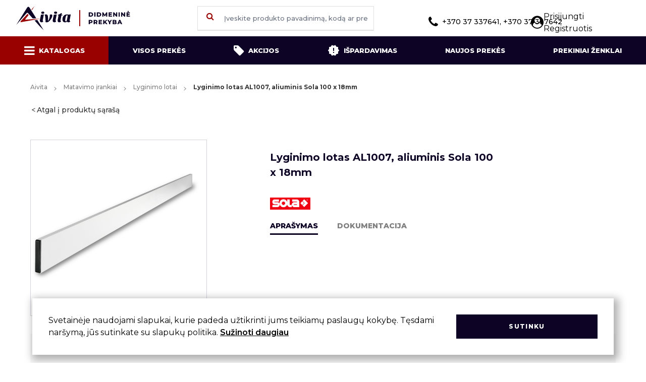

--- FILE ---
content_type: text/html; charset=utf-8
request_url: https://aivita.lt/katalogas/matavimo-irankiai/lyginimo-lotai/lyginimo-lotas-al1007-aliuminis-sola-100-x-18mm-1229
body_size: 16903
content:
<style>
    .show-read-more .more-text {
        display: none;
    }

    .item-container-grid {
        margin-bottom: 35px !important;
    }
</style>



<!DOCTYPE html>
<html lang="en">

<head>
    <meta charset="utf-8">
    <meta name="viewport" content="width=device-width, initial-scale=1.0">
    <meta http-equiv="x-ua-compatible" content="ie=edge">
    <meta name="format-detection" content="telephone=no">
    <meta name="csrf-token" content="LrRMufGuFXQDooAFZlb7jaxYhkRIBAzazn3Mystl">
    <meta name="title" content="Lyginimo lotas AL1007, aliuminis Sola 100 x 18mm">
    <meta name="description" content="">

    <title>Aivita  - Lyginimo lotas AL1007, aliuminis Sola 100 x 18mm  </title>

    <link rel="shortcut icon" href="https://aivita.lt/favicon.png" type="image/png">

    <link rel="preconnect" href="https://fonts.gstatic.com">
    <link href="https://fonts.googleapis.com/css2?family=Montserrat:wght@100;200;300;400;500;600;700;800;900&display=swap" rel="stylesheet">

    <link rel="preload" as="style" href="https://aivita.lt/build/assets/app-B35_vaqT.css" /><link rel="modulepreload" as="script" href="https://aivita.lt/build/assets/app-CzIiTcy3.js" /><link rel="stylesheet" href="https://aivita.lt/build/assets/app-B35_vaqT.css" /><script type="module" src="https://aivita.lt/build/assets/app-CzIiTcy3.js"></script>    <link rel="stylesheet" href="https://aivita.lt/css/custom.css">
    <link rel="stylesheet" href="https://aivita.lt/css/static.css">
    <link rel="stylesheet" href="https://aivita.lt/css/alerts.css">
    <link rel="stylesheet" href="https://aivita.lt/css/auto-search.css">
    <link href="https://cdn.jsdelivr.net/npm/select2@4.1.0-rc.0/dist/css/select2.min.css" rel="stylesheet" />

        <style>
        .product-img {
            width: 250px;
            height: 180px;
            object-fit: contain;
            padding: 25px;
        }

        .search__list-product-image {
            width: 35px;
            height: 35px;
            object-fit: contain;
            padding: 3px;
        }

        .cart-custom-buttons {
            width: 35px;
            color: #900;
            background: #f1f1f1;
            background: -moz-linear-gradient(top, #f1f1f1 0, #ffffff 100%);
            background: -webkit-linear-gradient(top, #f1f1f1 0, #ffffff 100%);
            background: linear-gradient(to bottom, #f1f1f1 0, #ffffff 100%);
            filter: progid:DXImageTransform.Microsoft.gradient(startColorstr='#f1f1f1', endColorstr='#ffffff', GradientType=0);
            border-bottom: 1px solid #353535;
            border-left-width: 0;
        }

        .cart-custom-buttons button {
            width: 35px;
            height: 20px;
        }

        .brand-logo-spacing {
            margin-top: 8px;
        }

        .new-icon {
            width: 15px !important;
            margin-right: 0;
        }

        .ui-autocomplete {
            position: absolute;
            z-index: 1000;
            cursor: default;
            padding: 0;
            margin-top: 2px;
            list-style: none;
            background-color: #ffffff;
            border: 1px solid #ccc;
            -webkit-border-radius: 5px;
            -moz-border-radius: 5px;
            border-radius: 5px;
            -webkit-box-shadow: 0 5px 10px rgba(0, 0, 0, 0.2);
            -moz-box-shadow: 0 5px 10px rgba(0, 0, 0, 0.2);
            box-shadow: 0 5px 10px rgba(0, 0, 0, 0.2);
        }

        .ui-autocomplete > li {
            padding: 3px 20px;
        }

        .ui-autocomplete > li.ui-state-focus {
            background-color: #DDD;
        }

        .ui-helper-hidden-accessible {
            display: none;
        }

        .ui-autocomplete > li {
            width: 100%;
            padding: 10px;
            border-bottom: 1px solid #e0e0e0;
            font-size: 12px;
        }

        .ui-autocomplete > li:hover {
            cursor: pointer;
            background-color: #900;
            color: #fff;
            margin-right: .75rem;
        }

        .ui-autocomplete > li > div:focus {
            background-color: #900;
        }

        .ui-autocomplete-category:hover {
            background-color: #ffffff !important;
        }

        .ui-menu-item {
            display: flex;
            align-items: center;
            flex-direction: row-reverse;
            justify-content: flex-end;
            color: #0d0324;
        }

        .ui-product-image {
            width: 35px;
            height: 35px;
            object-fit: contain;
            padding: 3px;
            margin-right: 10px;
        }

        .added {
            background-color: rgb(75,181,67) !important;
        }

        .added .fa-shopping-cart{
            color: rgb(256, 256, 256) !important;
        }

        .red-cart {
            background-color: #FF0000FF !important;
            color: #FFF !important;
        }

        .cookie-modal {
            position: fixed;
            left: 5%;
            bottom: 1rem;
            z-index: 9;
            background: #FFF;
            align-items: center;
            justify-content: space-between;
            width: 90%;
            padding: 2rem;
            box-shadow: 5px 5px 15px 5px rgba(0,0,0,0.3);
        }

        .error-row {
            display: none !important;
            padding: 0.5rem !important;
            color: white !important;
        }

        .error-row.active {
            display: block !important;
        }

        .select2.select2-container .select2-selection {
            border: 1px solid #e0e0e0;
            border-radius: 0;
            height: 48px;
            max-width: 350px;
            width: 100%;
            font-weight: 500;
            color: #353535;
            font-size: 12px;
            margin-bottom: 12px;
            outline: none !important;
            transition: all .15s ease-in-out;
        }

        .select2.select2-container .select2-selection .select2-selection__rendered {
            color: #333;
            line-height: 46px;
            padding: 0 0.75rem
        }

        .select2.select2-container .select2-selection .select2-selection__arrow {
            height: 46px;
            width: 33px;
        }

        .select2-container--open .select2-dropdown--below {
            border: 1px solid #e0e0e0;
        }

        .select2-container--default .select2-selection--single .select2-selection__arrow b {
            border-color: #888;
            border-style: solid;
            border-width: 0 2px 2px 0;
            height: 7px;
            width: 7px;
            left: 50%;
            margin-left: -4px;
            margin-top: -2px;
            position: absolute;
            top: 50%;
            transform: rotate(45deg);
        }

        .select2-container--default.select2-container--open .select2-selection--single .select2-selection__arrow b {
            transform: rotate(-135deg);
            border-width: 0 2px 2px 0;
            border-color: #888;
        }

        #client.inputField--error ~ .select2.select2-container .select2-selection.select2-selection--single{
            border: 1px solid red !important;
        }

        .item-container-grid>div:last-of-type .productDetails ul li {
            list-style: disc;
        }

        .moved-header #header {
            z-index: 12 !important;
        }

        .cart-table.nine-col tr {
            grid-template-columns: 96px 130px 130px 300px 80px 95px 120px 128px 100px;
        }

        .moreInfo ul {
            margin: 10px 0 10px 40px;
            line-height: 1.7 !important;
        }

        @media (max-width: 767px){
            .logo-grid {
                grid-template-columns: 1fr 1fr !important;
            }
            .logo-grid li {
                margin: 1rem auto !important;
            }

            .footer {
                grid-template-columns: auto auto auto !important;
            }
        }

        @media (min-width: 1300px) {
            .modalContent {
                width: 92%;
            }
        }

        .footer {
            grid-template-columns: auto auto auto auto;
        }
    </style>
</head>

<body class="body">
<div id="app">
    <header id="header" class="header">
    <div class="container fluid">
        <div class="sticky-trigger"><i class="fa fa-bars"></i></div>
        <a href="/" class="logo hidden md:block">
            <img src="https://aivita.lt/build/assets/logo-CUzgQADu.svg" alt="Logo">
        </a>
        <a href="/" class="logo md:hidden">
            <img src="https://aivita.lt/build/assets/logo_xs-CvsPVYue.svg" alt="Logo">
        </a>
        <div class="profileIcon loggedInUser">
            <i class="fa fa-user-circle font-bold "></i>
            <div class="profileArrow"></div>
            <ul class="profileMenu">
                                    <li>
                        <a class="block w-full" href="https://aivita.lt/login">Prisijungti</a>
                    </li>
                    <li>
                        <a class="block w-full" href="https://aivita.lt/register">Registruotis</a>
                    </li>
                            </ul>
        </div>
        <button class="search-trigger">
            <i class="fa fa-search" aria-hidden="true"></i>
        </button>
                    <div class="empty"></div>
                <button class="navTrigger">
            <i class="fa fa-bars" id="navTrigger"></i>
            <i class="fa fa-close" id="closeNav"></i>
        </button>
        <form method="GET" class="searchBox" action="https://aivita.lt/search">
            <button class="search-button-element" submit><i class="fa fa-search" aria-hidden="true"></i></button>
            <input id="search" type="text" name="search" placeholder="Įveskite produkto pavadinimą, kodą ar prekinį ženklą" class="input search__query" autocomplete="off">
        </form>
        <div class="phone">
            <i class="fa fa-phone mr-2"></i>+370 37 337641, +370 37 337642
        </div>
    </div>
</header>
    <div class="stickyLine"></div>
    <main role="main" class="flex-auto w-full">
        <div class="subnav-container" id="subnav">
    <ul class="container fluid subnav" style="grid-template-columns: auto auto auto auto auto auto;">
        <li><a href="https://aivita.lt/kategorijos" class="active sub-mega"><i
                    class="fa fa-bars mr-2 isDesktop"></i>Katalogas<i
                    class="fa fa-bars mr-2 isMobile"></i></a></li>
        <li>
            <a href="https://aivita.lt/katalogas/visos-prekes"
               class="">Visos prekės</a>
        </li>
        <li><a href="https://aivita.lt/katalogas?filter[deals]=discount"
               class="">
                <i class="fa fa-tag mr-2 isDesktop"></i>Akcijos<i
                    class="fa fa-tag mr-2 isMobile"></i>
            </a>
        </li>
        <li>
            <a href="https://aivita.lt/katalogas?filter[deals]=onsale"
               class="">
                <i class="onsaleIcon mr-2 isDesktop">
                    <img src="https://aivita.lt/images/icons/onsale.svg" alt="">
                </i>Išpardavimas
                <i class="onsaleIcon mr-2 isMobile">
                    <img src="https://aivita.lt/images/icons/onsaleBlack.svg" alt="">
                </i>
                <i class="onsaleIcon mr-2 isMobile hover">
                    <img src="https://aivita.lt/images/icons/onsale.svg" alt="">
                </i>
            </a>
        </li>
        <li>
            <a href="https://aivita.lt/news"
               class="">Naujos prekės</a>
        </li>
        <li>
            <a href="https://aivita.lt/prekiniai-zenklai"
               class="">Prekiniai ženklai</a>
        </li>
        <li>
            <a href="tel:+370 37 337641, +370 37 337642">
                <i class="fa fa-phone mr-2"></i>+370 37 337641, +370 37 337642
            </a>
        </li>
    </ul>

    <div class="mega-menu">
        <div class="container fluid">
            <div class="menu-cats mega-menu-custom-height">
                <ul>
                                                                        <li>
                                <a href="https://aivita.lt/kategorijos/buitines-prekes"
                                   data-gcat=5>
                                    Buitinės prekės
                                </a>
                            </li>
                                                    <li>
                                <a href="https://aivita.lt/kategorijos/darbo-apsaugos-priemones"
                                   data-gcat=19>
                                    Darbo apsaugos priemonės
                                </a>
                            </li>
                                                    <li>
                                <a href="https://aivita.lt/kategorijos/dazai-lakai"
                                   data-gcat=27>
                                    Dažai, lakai
                                </a>
                            </li>
                                                    <li>
                                <a href="https://aivita.lt/kategorijos/dazymo-irankiai"
                                   data-gcat=33>
                                    Dažymo įrankiai
                                </a>
                            </li>
                                                    <li>
                                <a href="https://aivita.lt/kategorijos/dezes-irankiams"
                                   data-gcat=51>
                                    Dėžės įrankiams
                                </a>
                            </li>
                                                    <li>
                                <a href="https://aivita.lt/kategorijos/elektriniai-irankiai-akumuliatoriniai-irankiai"
                                   data-gcat=54>
                                    Elektriniai, akumuliatoriniai ir benzininiai įrankiai
                                </a>
                            </li>
                                                    <li>
                                <a href="https://aivita.lt/kategorijos/kopecios-pastoliai"
                                   data-gcat=62>
                                    Kopėčios, pastoliai
                                </a>
                            </li>
                                                    <li>
                                <a href="https://aivita.lt/kategorijos/lipnios-juostos-maisai-siukslems-polietileno-uzdangos"
                                   data-gcat=65>
                                    Lipnios juostos, maišai šiukšlėms, polietileno uždangos
                                </a>
                            </li>
                                                    <li>
                                <a href="https://aivita.lt/kategorijos/litavimo-irankiai-degikliai-dujoms-priedai"
                                   data-gcat=78>
                                    Litavimo įrankiai, degikliai dujoms, priedai
                                </a>
                            </li>
                                                    <li>
                                <a href="https://aivita.lt/kategorijos/matavimo-irankiai"
                                   data-gcat=83>
                                    Matavimo įrankiai
                                </a>
                            </li>
                                                    <li>
                                <a href="https://aivita.lt/kategorijos/pjovimo-irankiai"
                                   data-gcat=90>
                                    Pjovimo įrankiai
                                </a>
                            </li>
                                                    <li>
                                <a href="https://aivita.lt/kategorijos/plyteliu-dejimo-irankiai"
                                   data-gcat=104>
                                    Plytelių dėjimo įrankiai
                                </a>
                            </li>
                                                    <li>
                                <a href="https://aivita.lt/kategorijos/pneumatiniai-irankiai"
                                   data-gcat=112>
                                    Pneumatiniai įrankiai
                                </a>
                            </li>
                                                    <li>
                                <a href="https://aivita.lt/kategorijos/prekes-apdailai-paklotai"
                                   data-gcat=115>
                                    Prekės apdailai, paklotai
                                </a>
                            </li>
                                                    <li>
                                <a href="https://aivita.lt/kategorijos/prekes-automobiliams"
                                   data-gcat=123>
                                    Prekės automobiliams
                                </a>
                            </li>
                                                    <li>
                                <a href="https://aivita.lt/kategorijos/rankiniai-irankiai"
                                   data-gcat=130>
                                    Rankiniai įrankiai
                                </a>
                            </li>
                                                    <li>
                                <a href="https://aivita.lt/kategorijos/sodo-darzo-prekes"
                                   data-gcat=191>
                                    Sodo - daržo prekės
                                </a>
                            </li>
                                                    <li>
                                <a href="https://aivita.lt/kategorijos/suverzejai-tarpines-pakavimo-viela-tvirtinimo-dirzai"
                                   data-gcat=203>
                                    Suveržėjai, tarpinės, pakavimo viela, tvirtinimo diržai
                                </a>
                            </li>
                                                    <li>
                                <a href="https://aivita.lt/kategorijos/sviestuvai-elektros-prailgintojai-ir-elektros-matavimo-prietaisai"
                                   data-gcat=207>
                                    Šviestuvai, elektros prailgintojai ir elektros matavimo prietaisai
                                </a>
                            </li>
                                                    <li>
                                <a href="https://aivita.lt/kategorijos/ziemos-prekes"
                                   data-gcat=211>
                                    Žiemos prekės
                                </a>
                            </li>
                                                            </ul>
            </div>
                                                <div class="flex-col sub-menus mega-menu-custom-height" data-cat="5">
                                                                                    <div class="col mega-menu-custom-col">
                                    <div class="h4">
                                        <a href="https://aivita.lt/katalogas/buitines-prekes/grandikliai">Grandikliai</a>
                                    </div>
                                                                    </div>
                                                            <div class="col mega-menu-custom-col">
                                    <div class="h4">
                                        <a href="https://aivita.lt/katalogas/buitines-prekes/padidinimo-stiklai-pincetai-zirkles-termometrai-ylos">Padidinimo stiklai, pincetai, žirklės, termometrai, ylos</a>
                                    </div>
                                                                    </div>
                                                            <div class="col mega-menu-custom-col">
                                    <div class="h4">
                                        <a href="https://aivita.lt/katalogas/buitines-prekes/padukai-baldiniai-atramos-kabliukai">Padukai baldiniai, atramos, kabliukai</a>
                                    </div>
                                                                    </div>
                                                            <div class="col mega-menu-custom-col">
                                    <div class="h4">
                                        <a href="https://aivita.lt/katalogas/buitines-prekes/sluotos-sepeciai-kotai-buitiniams-sepeciams">Šluotos, šepečiai, kotai buitiniams šepečiams</a>
                                    </div>
                                                                    </div>
                                                            <div class="col mega-menu-custom-col">
                                    <div class="h4">
                                        <a href="https://aivita.lt/katalogas/buitines-prekes/kitos-buities-prekes">Smulkios buities prekės</a>
                                    </div>
                                                                    </div>
                                                            <div class="col mega-menu-custom-col">
                                    <div class="h4">
                                        <a href="https://aivita.lt/katalogas/buitines-prekes/spynos-spynu-serdeles">Spynos, spynų šerdelės</a>
                                    </div>
                                                                            <ul>
                                                                                            <li>
                                                    <a href="https://aivita.lt/katalogas/buitines-prekes/spynos-spynu-serdeles/pakabinamos-spynos">Pakabinamos spynos</a>
                                                </li>
                                                                                            <li>
                                                    <a href="https://aivita.lt/katalogas/buitines-prekes/spynos-spynu-serdeles/pakabukai-raktams-akutes-grandineles-seifai">Pašto dėžutės, pakabukai raktams, akutės, grandinėlės, seifai</a>
                                                </li>
                                                                                            <li>
                                                    <a href="https://aivita.lt/katalogas/buitines-prekes/spynos-spynu-serdeles/spynos-dviraciams">Spynos dviračiams</a>
                                                </li>
                                                                                            <li>
                                                    <a href="https://aivita.lt/katalogas/buitines-prekes/spynos-spynu-serdeles/spynos-serdeles">Spynos šerdelės</a>
                                                </li>
                                                                                    </ul>
                                                                    </div>
                                                            <div class="col mega-menu-custom-col">
                                    <div class="h4">
                                        <a href="https://aivita.lt/katalogas/buitines-prekes/irankiai-kaminu-valymui-vamzdynu-valymui">Valymo įrankiai kaminams ir vamzdynams</a>
                                    </div>
                                                                    </div>
                                                            <div class="col mega-menu-custom-col">
                                    <div class="h4">
                                        <a href="https://aivita.lt/katalogas/buitines-prekes/stiklu-plyteliu-valymo-irankiai">Valymo įrankiai stiklui ir plytelėms</a>
                                    </div>
                                                                    </div>
                                                            <div class="col mega-menu-custom-col">
                                    <div class="h4">
                                        <a href="https://aivita.lt/katalogas/buitines-prekes/vazonai">Vazonai</a>
                                    </div>
                                                                    </div>
                                                                        </div>
                                    <div class="flex-col sub-menus mega-menu-custom-height" data-cat="19">
                                                                                    <div class="col mega-menu-custom-col">
                                    <div class="h4">
                                        <a href="https://aivita.lt/katalogas/darbo-apsaugos-priemones/antkeliai-dirzai-irankiams">Antkeliai, diržai įrankiams</a>
                                    </div>
                                                                    </div>
                                                            <div class="col mega-menu-custom-col">
                                    <div class="h4">
                                        <a href="https://aivita.lt/katalogas/darbo-apsaugos-priemones/apsauginiai-akiniai-skydeliai-ausines">Apsauginiai akiniai, skydeliai, ausinės</a>
                                    </div>
                                                                    </div>
                                                            <div class="col mega-menu-custom-col">
                                    <div class="h4">
                                        <a href="https://aivita.lt/katalogas/darbo-apsaugos-priemones/darbo-batai">Darbo batai</a>
                                    </div>
                                                                    </div>
                                                            <div class="col mega-menu-custom-col">
                                    <div class="h4">
                                        <a href="https://aivita.lt/katalogas/darbo-apsaugos-priemones/darbo-rubai">Darbo rūbai</a>
                                    </div>
                                                                    </div>
                                                            <div class="col mega-menu-custom-col">
                                    <div class="h4">
                                        <a href="https://aivita.lt/katalogas/darbo-apsaugos-priemones/pirstines">Pirštinės</a>
                                    </div>
                                                                            <ul>
                                                                                            <li>
                                                    <a href="https://aivita.lt/katalogas/darbo-apsaugos-priemones/pirstines/pasiltintos-pirstines">Pašiltintos pirštinės</a>
                                                </li>
                                                                                            <li>
                                                    <a href="https://aivita.lt/katalogas/darbo-apsaugos-priemones/pirstines/pirstines-be-pasiltinimo">Pirštinės be pašiltinimo</a>
                                                </li>
                                                                                    </ul>
                                                                    </div>
                                                            <div class="col mega-menu-custom-col">
                                    <div class="h4">
                                        <a href="https://aivita.lt/katalogas/darbo-apsaugos-priemones/respiratoriai">Respiratoriai</a>
                                    </div>
                                                                    </div>
                                                                        </div>
                                    <div class="flex-col sub-menus mega-menu-custom-height" data-cat="27">
                                                                                    <div class="col mega-menu-custom-col">
                                    <div class="h4">
                                        <a href="https://aivita.lt/katalogas/dazai-lakai/emaliniai-dazai">Emaliniai dažai</a>
                                    </div>
                                                                    </div>
                                                            <div class="col mega-menu-custom-col">
                                    <div class="h4">
                                        <a href="https://aivita.lt/katalogas/dazai-lakai/emulsiniai-dazai">Emulsiniai dažai</a>
                                    </div>
                                                                    </div>
                                                            <div class="col mega-menu-custom-col">
                                    <div class="h4">
                                        <a href="https://aivita.lt/katalogas/dazai-lakai/gruntai">Gruntai</a>
                                    </div>
                                                                    </div>
                                                            <div class="col mega-menu-custom-col">
                                    <div class="h4">
                                        <a href="https://aivita.lt/katalogas/dazai-lakai/impregnantai">Impregnantai</a>
                                    </div>
                                                                    </div>
                                                            <div class="col mega-menu-custom-col">
                                    <div class="h4">
                                        <a href="https://aivita.lt/katalogas/dazai-lakai/lakai">Lakai</a>
                                    </div>
                                                                    </div>
                                                                        </div>
                                    <div class="flex-col sub-menus mega-menu-custom-height" data-cat="33">
                                                                                    <div class="col mega-menu-custom-col">
                                    <div class="h4">
                                        <a href="https://aivita.lt/katalogas/dazymo-irankiai/atmusimo-virvutes-milteliai">Atmušimo virvutės, milteliai</a>
                                    </div>
                                                                    </div>
                                                            <div class="col mega-menu-custom-col">
                                    <div class="h4">
                                        <a href="https://aivita.lt/katalogas/dazymo-irankiai/dazu-skiediniu-maisytuvai">Dažų, skiedinių maišytuvai</a>
                                    </div>
                                                                    </div>
                                                            <div class="col mega-menu-custom-col">
                                    <div class="h4">
                                        <a href="https://aivita.lt/katalogas/dazymo-irankiai/glaistykles">Glaistyklės</a>
                                    </div>
                                                                    </div>
                                                            <div class="col mega-menu-custom-col">
                                    <div class="h4">
                                        <a href="https://aivita.lt/katalogas/dazymo-irankiai/groteles-ir-voneles-dazams">Grotelės ir vonelės dažams</a>
                                    </div>
                                                                    </div>
                                                            <div class="col mega-menu-custom-col">
                                    <div class="h4">
                                        <a href="https://aivita.lt/katalogas/dazymo-irankiai/kelnes-rievetuvai">Kelnės,  rievėtuvai</a>
                                    </div>
                                                                    </div>
                                                            <div class="col mega-menu-custom-col">
                                    <div class="h4">
                                        <a href="https://aivita.lt/katalogas/dazymo-irankiai/statybines-talpos-kibirai-popieriniai-kostuveliai">Statybinės talpos, kibirai, popieriniai koštuvėliai</a>
                                    </div>
                                                                    </div>
                                                            <div class="col mega-menu-custom-col">
                                    <div class="h4">
                                        <a href="https://aivita.lt/katalogas/dazymo-irankiai/teptukai-dazymo-sepeciai">Teptukai, dažymo šepečiai</a>
                                    </div>
                                                                            <ul>
                                                                                            <li>
                                                    <a href="https://aivita.lt/katalogas/dazymo-irankiai/teptukai-dazymo-sepeciai/apvalus-teptukai">Apvalūs teptukai</a>
                                                </li>
                                                                                            <li>
                                                    <a href="https://aivita.lt/katalogas/dazymo-irankiai/teptukai-dazymo-sepeciai/dazymo-sepeciai">Dažymo šepečiai</a>
                                                </li>
                                                                                            <li>
                                                    <a href="https://aivita.lt/katalogas/dazymo-irankiai/teptukai-dazymo-sepeciai/ploksti-teptukai">Plokšti teptukai</a>
                                                </li>
                                                                                            <li>
                                                    <a href="https://aivita.lt/katalogas/dazymo-irankiai/teptukai-dazymo-sepeciai/teptuku-rinkiniai-apdailiniai-teptukai">Teptukų rinkiniai, apdailiniai teptukai</a>
                                                </li>
                                                                                    </ul>
                                                                    </div>
                                                            <div class="col mega-menu-custom-col">
                                    <div class="h4">
                                        <a href="https://aivita.lt/katalogas/dazymo-irankiai/trintuves-tarkos">Trintuvės, tarkos</a>
                                    </div>
                                                                    </div>
                                                            <div class="col mega-menu-custom-col">
                                    <div class="h4">
                                        <a href="https://aivita.lt/katalogas/dazymo-irankiai/voleliai-pakeitejai-ir-ju-kotai">Voleliai, pakeitėjai ir jų kotai</a>
                                    </div>
                                                                            <ul>
                                                                                            <li>
                                                    <a href="https://aivita.lt/katalogas/dazymo-irankiai/voleliai-pakeitejai-ir-ju-kotai/rankenos-voleliams">Rankenos voleliams</a>
                                                </li>
                                                                                            <li>
                                                    <a href="https://aivita.lt/katalogas/dazymo-irankiai/voleliai-pakeitejai-ir-ju-kotai/teleskopiniai-kotai-ir-atramos">Teleskopiniai kotai ir atramos</a>
                                                </li>
                                                                                            <li>
                                                    <a href="https://aivita.lt/katalogas/dazymo-irankiai/voleliai-pakeitejai-ir-ju-kotai/voleliai">Voleliai</a>
                                                </li>
                                                                                            <li>
                                                    <a href="https://aivita.lt/katalogas/dazymo-irankiai/voleliai-pakeitejai-ir-ju-kotai/voleliu-pakeitejai">Volelių pakeitėjai</a>
                                                </li>
                                                                                    </ul>
                                                                    </div>
                                                                        </div>
                                    <div class="flex-col sub-menus mega-menu-custom-height" data-cat="51">
                                                                                    <div class="col mega-menu-custom-col">
                                    <div class="h4">
                                        <a href="https://aivita.lt/katalogas/dezes-irankiams/dezes-krepsiai-irankiams">Dėžės, krepšiai įrankiams</a>
                                    </div>
                                                                    </div>
                                                            <div class="col mega-menu-custom-col">
                                    <div class="h4">
                                        <a href="https://aivita.lt/katalogas/dezes-irankiams/dezutes-smulkmenoms">Dėžutės smulkmenoms</a>
                                    </div>
                                                                    </div>
                                                                        </div>
                                    <div class="flex-col sub-menus mega-menu-custom-height" data-cat="54">
                                                                                    <div class="col mega-menu-custom-col">
                                    <div class="h4">
                                        <a href="https://aivita.lt/katalogas/elektriniai-irankiai-akumuliatoriniai-irankiai/akumuliatoriniai-irankiai">Akumuliatoriniai įrankiai</a>
                                    </div>
                                                                    </div>
                                                            <div class="col mega-menu-custom-col">
                                    <div class="h4">
                                        <a href="https://aivita.lt/katalogas/elektriniai-irankiai-akumuliatoriniai-irankiai/benzininiai-irankiai-generatoriai">Benzininiai įrankiai, generatoriai</a>
                                    </div>
                                                                    </div>
                                                            <div class="col mega-menu-custom-col">
                                    <div class="h4">
                                        <a href="https://aivita.lt/katalogas/elektriniai-irankiai-akumuliatoriniai-irankiai/elektriniai-grezimo-irankiai">Elektriniai gręžimo įrankiai</a>
                                    </div>
                                                                    </div>
                                                            <div class="col mega-menu-custom-col">
                                    <div class="h4">
                                        <a href="https://aivita.lt/katalogas/elektriniai-irankiai-akumuliatoriniai-irankiai/elektriniai-pjovimo-irankiai">Elektriniai pjovimo įrankiai</a>
                                    </div>
                                                                    </div>
                                                            <div class="col mega-menu-custom-col">
                                    <div class="h4">
                                        <a href="https://aivita.lt/katalogas/elektriniai-irankiai-akumuliatoriniai-irankiai/elektriniai-slifuokliai">Elektriniai šlifuokliai</a>
                                    </div>
                                                                    </div>
                                                            <div class="col mega-menu-custom-col">
                                    <div class="h4">
                                        <a href="https://aivita.lt/katalogas/elektriniai-irankiai-akumuliatoriniai-irankiai/kiti-elektriniai-irankiai">Kiti elektriniai įrankiai</a>
                                    </div>
                                                                    </div>
                                                            <div class="col mega-menu-custom-col">
                                    <div class="h4">
                                        <a href="https://aivita.lt/katalogas/elektriniai-irankiai-akumuliatoriniai-irankiai/priedai-elektriniams-akumliatoriniams-irankiams">Priedai elektriniams / akumliatoriniams įrankiams</a>
                                    </div>
                                                                    </div>
                                                            <div class="col mega-menu-custom-col">
                                    <div class="h4">
                                        <a href="https://aivita.lt/katalogas/elektriniai-irankiai-akumuliatoriniai-irankiai/techniniai-fenai">Techniniai fenai</a>
                                    </div>
                                                                    </div>
                                                                        </div>
                                    <div class="flex-col sub-menus mega-menu-custom-height" data-cat="62">
                                                                                    <div class="col mega-menu-custom-col">
                                    <div class="h4">
                                        <a href="https://aivita.lt/katalogas/kopecios-pastoliai/buitines-ir-profesionalios-kopecios-priedai-kopecioms">Buitinės ir profesionalios kopėčios, priedai kopėčioms</a>
                                    </div>
                                                                    </div>
                                                            <div class="col mega-menu-custom-col">
                                    <div class="h4">
                                        <a href="https://aivita.lt/katalogas/kopecios-pastoliai/pastoliai">Pastoliai</a>
                                    </div>
                                                                    </div>
                                                                        </div>
                                    <div class="flex-col sub-menus mega-menu-custom-height" data-cat="65">
                                                                                    <div class="col mega-menu-custom-col">
                                    <div class="h4">
                                        <a href="https://aivita.lt/katalogas/lipnios-juostos-maisai-siukslems-polietileno-uzdangos/lipnios-juostos">Lipnios juostos</a>
                                    </div>
                                                                            <ul>
                                                                                            <li>
                                                    <a href="https://aivita.lt/katalogas/lipnios-juostos-maisai-siukslems-polietileno-uzdangos/lipnios-juostos/dazytoju-juosta">Dažytojų juosta</a>
                                                </li>
                                                                                            <li>
                                                    <a href="https://aivita.lt/katalogas/lipnios-juostos-maisai-siukslems-polietileno-uzdangos/lipnios-juostos/dvipusio-lipnumo-juosta">Dvipusio lipnumo juosta</a>
                                                </li>
                                                                                            <li>
                                                    <a href="https://aivita.lt/katalogas/lipnios-juostos-maisai-siukslems-polietileno-uzdangos/lipnios-juostos/izoliacine-juosta">Izoliacinė juosta</a>
                                                </li>
                                                                                            <li>
                                                    <a href="https://aivita.lt/katalogas/lipnios-juostos-maisai-siukslems-polietileno-uzdangos/lipnios-juostos/juosta-pavojingoms-zonoms">Juosta pavojingoms zonoms</a>
                                                </li>
                                                                                            <li>
                                                    <a href="https://aivita.lt/katalogas/lipnios-juostos-maisai-siukslems-polietileno-uzdangos/lipnios-juostos/juostos-sienu-itrukimams">Juostos sienų įtrūkimams</a>
                                                </li>
                                                                                            <li>
                                                    <a href="https://aivita.lt/katalogas/lipnios-juostos-maisai-siukslems-polietileno-uzdangos/lipnios-juostos/pakavimo-juosta">Pakavimo juosta</a>
                                                </li>
                                                                                    </ul>
                                                                    </div>
                                                            <div class="col mega-menu-custom-col">
                                    <div class="h4">
                                        <a href="https://aivita.lt/katalogas/lipnios-juostos-maisai-siukslems-polietileno-uzdangos/maisai">Maišai</a>
                                    </div>
                                                                    </div>
                                                            <div class="col mega-menu-custom-col">
                                    <div class="h4">
                                        <a href="https://aivita.lt/katalogas/lipnios-juostos-maisai-siukslems-polietileno-uzdangos/polietileno-uzdanga">Polietileno uždanga</a>
                                    </div>
                                                                            <ul>
                                                                                            <li>
                                                    <a href="https://aivita.lt/katalogas/lipnios-juostos-maisai-siukslems-polietileno-uzdangos/polietileno-uzdanga/polietileno-popierines-uzdangos">Polietileno, popierinės uždangos</a>
                                                </li>
                                                                                            <li>
                                                    <a href="https://aivita.lt/katalogas/lipnios-juostos-maisai-siukslems-polietileno-uzdangos/polietileno-uzdanga/uzdangos-lipniu-krastu">Uždangos lipniu kraštu</a>
                                                </li>
                                                                                    </ul>
                                                                    </div>
                                                            <div class="col mega-menu-custom-col">
                                    <div class="h4">
                                        <a href="https://aivita.lt/katalogas/lipnios-juostos-maisai-siukslems-polietileno-uzdangos/sandarinimo-juosta">Sandarinimo juosta</a>
                                    </div>
                                                                    </div>
                                                                        </div>
                                    <div class="flex-col sub-menus mega-menu-custom-height" data-cat="78">
                                                                                    <div class="col mega-menu-custom-col">
                                    <div class="h4">
                                        <a href="https://aivita.lt/katalogas/litavimo-irankiai-degikliai-dujoms-priedai/dujiniai-degikliai-techniniai-fenai">Dujiniai degikliai, techniniai fenai</a>
                                    </div>
                                                                    </div>
                                                            <div class="col mega-menu-custom-col">
                                    <div class="h4">
                                        <a href="https://aivita.lt/katalogas/litavimo-irankiai-degikliai-dujoms-priedai/gnybtai-suvirinimo-aparatui">Gnybtai suvirinimo aparatui</a>
                                    </div>
                                                                    </div>
                                                            <div class="col mega-menu-custom-col">
                                    <div class="h4">
                                        <a href="https://aivita.lt/katalogas/litavimo-irankiai-degikliai-dujoms-priedai/lituokliai-litavimo-medziagos">Lituokliai, litavimo medžiagos</a>
                                    </div>
                                                                    </div>
                                                            <div class="col mega-menu-custom-col">
                                    <div class="h4">
                                        <a href="https://aivita.lt/katalogas/litavimo-irankiai-degikliai-dujoms-priedai/pistoletai-karstam-klijavimui-karstu-kliju-lazdeles">Pistoletai karštam klijavimui, karštų klijų lazdelės</a>
                                    </div>
                                                                    </div>
                                                                        </div>
                                    <div class="flex-col sub-menus mega-menu-custom-height" data-cat="83">
                                                                                    <div class="col mega-menu-custom-col">
                                    <div class="h4">
                                        <a href="https://aivita.lt/katalogas/matavimo-irankiai/gulsciukai">Gulsčiukai</a>
                                    </div>
                                                                    </div>
                                                            <div class="col mega-menu-custom-col">
                                    <div class="h4">
                                        <a href="https://aivita.lt/katalogas/matavimo-irankiai/lazeriai-nivelyrai-atstumo-matuokliai">Lazeriai, nivelyrai, atstumo matuokliai</a>
                                    </div>
                                                                    </div>
                                                            <div class="col mega-menu-custom-col">
                                    <div class="h4">
                                        <a href="https://aivita.lt/katalogas/matavimo-irankiai/liniuotes-kampainiai-slankmaciai-mikrometrai-vandens-lygio-matuokliai">Liniuotės, kampainiai, slankmačiai, mikrometrai, vandens lygio matuokliai</a>
                                    </div>
                                                                    </div>
                                                            <div class="col mega-menu-custom-col">
                                    <div class="h4">
                                        <a href="https://aivita.lt/katalogas/matavimo-irankiai/lyginimo-lotai">Lyginimo lotai</a>
                                    </div>
                                                                    </div>
                                                            <div class="col mega-menu-custom-col">
                                    <div class="h4">
                                        <a href="https://aivita.lt/katalogas/matavimo-irankiai/ruletes">Ruletės</a>
                                    </div>
                                                                    </div>
                                                            <div class="col mega-menu-custom-col">
                                    <div class="h4">
                                        <a href="https://aivita.lt/katalogas/matavimo-irankiai/svambalai">Svambalai</a>
                                    </div>
                                                                    </div>
                                                                        </div>
                                    <div class="flex-col sub-menus mega-menu-custom-height" data-cat="90">
                                                                                    <div class="col mega-menu-custom-col">
                                    <div class="h4">
                                        <a href="https://aivita.lt/katalogas/pjovimo-irankiai/atsarginiai-pjukliukai">Atsarginiai pjūkliukai</a>
                                    </div>
                                                                            <ul>
                                                                                            <li>
                                                    <a href="https://aivita.lt/katalogas/pjovimo-irankiai/atsarginiai-pjukliukai/atsarginiai-pjukliukai-elektriniam-siaurapjukliui">Atsarginiai pjūkliukai elektriniam siaurapjūkliui</a>
                                                </li>
                                                                                            <li>
                                                    <a href="https://aivita.lt/katalogas/pjovimo-irankiai/atsarginiai-pjukliukai/atsarginiai-pjukliukai-medziui">Atsarginiai pjūkliukai medžiui</a>
                                                </li>
                                                                                            <li>
                                                    <a href="https://aivita.lt/katalogas/pjovimo-irankiai/atsarginiai-pjukliukai/atsarginiai-pjukliukai-metalui">Atsarginiai pjūkliukai metalui</a>
                                                </li>
                                                                                    </ul>
                                                                    </div>
                                                            <div class="col mega-menu-custom-col">
                                    <div class="h4">
                                        <a href="https://aivita.lt/katalogas/pjovimo-irankiai/diskiniai-pjuklai">Diskiniai pjūklai</a>
                                    </div>
                                                                            <ul>
                                                                                            <li>
                                                    <a href="https://aivita.lt/katalogas/pjovimo-irankiai/diskiniai-pjuklai/deimantiniai-pjovimo-diskai">Deimantiniai pjovimo diskai</a>
                                                </li>
                                                                                            <li>
                                                    <a href="https://aivita.lt/katalogas/pjovimo-irankiai/diskiniai-pjuklai/pjovimo-diskai-medziui">Pjovimo diskai medžiui</a>
                                                </li>
                                                                                            <li>
                                                    <a href="https://aivita.lt/katalogas/pjovimo-irankiai/diskiniai-pjuklai/pjovimo-diskai-metalui">Pjovimo diskai metalui</a>
                                                </li>
                                                                                    </ul>
                                                                    </div>
                                                            <div class="col mega-menu-custom-col">
                                    <div class="h4">
                                        <a href="https://aivita.lt/katalogas/pjovimo-irankiai/loveliai-kampu-pjovimui">Loveliai kampų pjovimui</a>
                                    </div>
                                                                    </div>
                                                            <div class="col mega-menu-custom-col">
                                    <div class="h4">
                                        <a href="https://aivita.lt/katalogas/pjovimo-irankiai/pjuklai">Pjūklai</a>
                                    </div>
                                                                            <ul>
                                                                                            <li>
                                                    <a href="https://aivita.lt/katalogas/pjovimo-irankiai/pjuklai/pjuklai-gipso-kartonui-silikatiniams-blokeliams">Pjūklai gipso kartonui, silikatiniams blokeliams</a>
                                                </li>
                                                                                            <li>
                                                    <a href="https://aivita.lt/katalogas/pjovimo-irankiai/pjuklai/pjuklai-medziui">Pjūklai medžiui</a>
                                                </li>
                                                                                            <li>
                                                    <a href="https://aivita.lt/katalogas/pjovimo-irankiai/pjuklai/pjuklai-metalui">Pjūklai metalui</a>
                                                </li>
                                                                                    </ul>
                                                                    </div>
                                                                        </div>
                                    <div class="flex-col sub-menus mega-menu-custom-height" data-cat="104">
                                                                                    <div class="col mega-menu-custom-col">
                                    <div class="h4">
                                        <a href="https://aivita.lt/katalogas/plyteliu-dejimo-irankiai/irankiai-plyteliu-dejimui">Įrankiai plytelių dėjimui</a>
                                    </div>
                                                                            <ul>
                                                                                            <li>
                                                    <a href="https://aivita.lt/katalogas/plyteliu-dejimo-irankiai/irankiai-plyteliu-dejimui/reples-plyteliu-karpymui">Replės plytelių karpymui</a>
                                                </li>
                                                                                            <li>
                                                    <a href="https://aivita.lt/katalogas/plyteliu-dejimo-irankiai/irankiai-plyteliu-dejimui/reztukai-grandikliai-plyteliu-siulems">Rėžtukai, grandikliai plytelių siūlėms</a>
                                                </li>
                                                                                            <li>
                                                    <a href="https://aivita.lt/katalogas/plyteliu-dejimo-irankiai/irankiai-plyteliu-dejimui/skyliu-plytelese-ispjovejai">Skylių plytelėse išpjovėjai</a>
                                                </li>
                                                                                    </ul>
                                                                    </div>
                                                            <div class="col mega-menu-custom-col">
                                    <div class="h4">
                                        <a href="https://aivita.lt/katalogas/plyteliu-dejimo-irankiai/kryziukai-plytelems-kaisciai-kempines">Kryžiukai plytelėms, kaiščiai, kempinės</a>
                                    </div>
                                                                    </div>
                                                            <div class="col mega-menu-custom-col">
                                    <div class="h4">
                                        <a href="https://aivita.lt/katalogas/plyteliu-dejimo-irankiai/plyteliu-pjovimo-prietaisai">Plytelių pjovimo prietaisai</a>
                                    </div>
                                                                    </div>
                                                            <div class="col mega-menu-custom-col">
                                    <div class="h4">
                                        <a href="https://aivita.lt/katalogas/plyteliu-dejimo-irankiai/ratukai-plyteliu-pjovimo-prietaisams">Ratukai plytelių pjovimo prietaisams</a>
                                    </div>
                                                                    </div>
                                                                        </div>
                                    <div class="flex-col sub-menus mega-menu-custom-height" data-cat="112">
                                                                                    <div class="col mega-menu-custom-col">
                                    <div class="h4">
                                        <a href="https://aivita.lt/katalogas/pneumatiniai-irankiai/pneumatines-jungtys-spiralines-zarnos">Pneumatinės jungtys, spiralinės žarnos</a>
                                    </div>
                                                                    </div>
                                                            <div class="col mega-menu-custom-col">
                                    <div class="h4">
                                        <a href="https://aivita.lt/katalogas/pneumatiniai-irankiai/pulverizatoriai-pistoletai-praputimui">Pulverizatoriai, pistoletai prapūtimui</a>
                                    </div>
                                                                    </div>
                                                                        </div>
                                    <div class="flex-col sub-menus mega-menu-custom-height" data-cat="115">
                                                                                    <div class="col mega-menu-custom-col">
                                    <div class="h4">
                                        <a href="https://aivita.lt/katalogas/prekes-apdailai-paklotai/apdailos-juosteles">Apdailos juostelės</a>
                                    </div>
                                                                            <ul>
                                                                                            <li>
                                                    <a href="https://aivita.lt/katalogas/prekes-apdailai-paklotai/apdailos-juosteles/kampai-sienu-apdailai">Kampai sienų apdailai</a>
                                                </li>
                                                                                            <li>
                                                    <a href="https://aivita.lt/katalogas/prekes-apdailai-paklotai/apdailos-juosteles/plastikines-apdailos-juosteles">Plastikinės apdailos juostelės</a>
                                                </li>
                                                                                    </ul>
                                                                    </div>
                                                            <div class="col mega-menu-custom-col">
                                    <div class="h4">
                                        <a href="https://aivita.lt/katalogas/prekes-apdailai-paklotai/grindjuostes-ir-ju-kampai">Grindjuostės ir jų kampai</a>
                                    </div>
                                                                    </div>
                                                            <div class="col mega-menu-custom-col">
                                    <div class="h4">
                                        <a href="https://aivita.lt/katalogas/prekes-apdailai-paklotai/paklotai-grindims-irankiai-laminato-dejimui">Paklotai grindims, įrankiai laminato dėjimui</a>
                                    </div>
                                                                    </div>
                                                            <div class="col mega-menu-custom-col">
                                    <div class="h4">
                                        <a href="https://aivita.lt/katalogas/prekes-apdailai-paklotai/profiliai-grindu-sujungimui">Profiliai grindų sujungimui</a>
                                    </div>
                                                                    </div>
                                                            <div class="col mega-menu-custom-col">
                                    <div class="h4">
                                        <a href="https://aivita.lt/katalogas/prekes-apdailai-paklotai/tapetai-tapetavimo-stalai">Tapetai, tapetavimo stalai</a>
                                    </div>
                                                                    </div>
                                                                        </div>
                                    <div class="flex-col sub-menus mega-menu-custom-height" data-cat="123">
                                                                                    <div class="col mega-menu-custom-col">
                                    <div class="h4">
                                        <a href="https://aivita.lt/katalogas/prekes-automobiliams/akumuliatoriu-ikrovikliai-pajungimo-laidai">Akumuliatorių įkrovikliai, pajungimo laidai</a>
                                    </div>
                                                                    </div>
                                                            <div class="col mega-menu-custom-col">
                                    <div class="h4">
                                        <a href="https://aivita.lt/katalogas/prekes-automobiliams/kanistrai-piltuveliai">Kanistrai, piltuvėliai</a>
                                    </div>
                                                                    </div>
                                                            <div class="col mega-menu-custom-col">
                                    <div class="h4">
                                        <a href="https://aivita.lt/katalogas/prekes-automobiliams/keltuvai-hidrauliniai-pakelejai-atramos">Keltuvai, hidrauliniai pakėlėjai, atramos</a>
                                    </div>
                                                                    </div>
                                                            <div class="col mega-menu-custom-col">
                                    <div class="h4">
                                        <a href="https://aivita.lt/katalogas/prekes-automobiliams/manometrai-automobilines-pompos-pistoletai-priputimui">Manometrai, automobilinės pompos, pistoletai pripūtimui</a>
                                    </div>
                                                                    </div>
                                                            <div class="col mega-menu-custom-col">
                                    <div class="h4">
                                        <a href="https://aivita.lt/katalogas/prekes-automobiliams/prekes-automobiliu-remontui-raktai-tepalu-filtrams">Prekės automobilių remontui, raktai tepalų filtrams</a>
                                    </div>
                                                                    </div>
                                                            <div class="col mega-menu-custom-col">
                                    <div class="h4">
                                        <a href="https://aivita.lt/katalogas/prekes-automobiliams/sepeciai-automobiliui-plauti">Šepečiai automobiliui plauti</a>
                                    </div>
                                                                    </div>
                                                                        </div>
                                    <div class="flex-col sub-menus mega-menu-custom-height" data-cat="130">
                                                                                    <div class="col mega-menu-custom-col">
                                    <div class="h4">
                                        <a href="https://aivita.lt/katalogas/rankiniai-irankiai/atsuktuvai-ju-rankenos-ribojimo-galvutes-atsuktuvu-rinkiniai-antgaliai-atsuktuvams">Atsuktuvai, jų rankenos, ribojimo galvutės, atsuktuvų rinkiniai, antgaliai atsuktuvams</a>
                                    </div>
                                                                            <ul>
                                                                                            <li>
                                                    <a href="https://aivita.lt/katalogas/rankiniai-irankiai/atsuktuvai-ju-rankenos-ribojimo-galvutes-atsuktuvu-rinkiniai-antgaliai-atsuktuvams/antgaliai-atsuktuvams">Antgaliai atsuktuvams</a>
                                                </li>
                                                                                            <li>
                                                    <a href="https://aivita.lt/katalogas/rankiniai-irankiai/atsuktuvai-ju-rankenos-ribojimo-galvutes-atsuktuvu-rinkiniai-antgaliai-atsuktuvams/atsuktuvai">Atsuktuvai</a>
                                                </li>
                                                                                            <li>
                                                    <a href="https://aivita.lt/katalogas/rankiniai-irankiai/atsuktuvai-ju-rankenos-ribojimo-galvutes-atsuktuvu-rinkiniai-antgaliai-atsuktuvams/atsuktuvu-rinkiniai">Atsuktuvų rinkiniai</a>
                                                </li>
                                                                                            <li>
                                                    <a href="https://aivita.lt/katalogas/rankiniai-irankiai/atsuktuvai-ju-rankenos-ribojimo-galvutes-atsuktuvu-rinkiniai-antgaliai-atsuktuvams/izoliaciniai-atsuktuvai">Izoliaciniai atsuktuvai</a>
                                                </li>
                                                                                            <li>
                                                    <a href="https://aivita.lt/katalogas/rankiniai-irankiai/atsuktuvai-ju-rankenos-ribojimo-galvutes-atsuktuvu-rinkiniai-antgaliai-atsuktuvams/ribojimo-galvutes">Ribojimo galvutės</a>
                                                </li>
                                                                                    </ul>
                                                                    </div>
                                                            <div class="col mega-menu-custom-col">
                                    <div class="h4">
                                        <a href="https://aivita.lt/katalogas/rankiniai-irankiai/dildes-ir-ju-rankenos">Dildės ir jų rankenos</a>
                                    </div>
                                                                    </div>
                                                            <div class="col mega-menu-custom-col">
                                    <div class="h4">
                                        <a href="https://aivita.lt/katalogas/rankiniai-irankiai/graztai">Grąžtai</a>
                                    </div>
                                                                            <ul>
                                                                                            <li>
                                                    <a href="https://aivita.lt/katalogas/rankiniai-irankiai/graztai/frezos-kiti-graztai">Frezos, kiti grąžtai</a>
                                                </li>
                                                                                            <li>
                                                    <a href="https://aivita.lt/katalogas/rankiniai-irankiai/graztai/graztai-betonui">Grąžtai betonui</a>
                                                </li>
                                                                                            <li>
                                                    <a href="https://aivita.lt/katalogas/rankiniai-irankiai/graztai/graztai-medziui">Grąžtai medžiui</a>
                                                </li>
                                                                                            <li>
                                                    <a href="https://aivita.lt/katalogas/rankiniai-irankiai/graztai/graztai-metalui">Grąžtai metalui</a>
                                                </li>
                                                                                            <li>
                                                    <a href="https://aivita.lt/katalogas/rankiniai-irankiai/graztai/graztu-rinkiniai">Grąžtų rinkiniai</a>
                                                </li>
                                                                                            <li>
                                                    <a href="https://aivita.lt/katalogas/rankiniai-irankiai/graztai/greztuvu-dalys">Gręžtuvų dalys</a>
                                                </li>
                                                                                    </ul>
                                                                    </div>
                                                            <div class="col mega-menu-custom-col">
                                    <div class="h4">
                                        <a href="https://aivita.lt/katalogas/rankiniai-irankiai/irankiu-rinkiniai">Įrankių rinkiniai</a>
                                    </div>
                                                                    </div>
                                                            <div class="col mega-menu-custom-col">
                                    <div class="h4">
                                        <a href="https://aivita.lt/katalogas/rankiniai-irankiai/kabiamusiai-kabes">Kabiamušiai, kabės</a>
                                    </div>
                                                                    </div>
                                                            <div class="col mega-menu-custom-col">
                                    <div class="h4">
                                        <a href="https://aivita.lt/katalogas/rankiniai-irankiai/kirviai-plaktukai-kujai">Kirviai, plaktukai, kūjai</a>
                                    </div>
                                                                    </div>
                                                            <div class="col mega-menu-custom-col">
                                    <div class="h4">
                                        <a href="https://aivita.lt/katalogas/rankiniai-irankiai/kniedikliai-kniedes">Kniedikliai, kniedės</a>
                                    </div>
                                                                    </div>
                                                            <div class="col mega-menu-custom-col">
                                    <div class="h4">
                                        <a href="https://aivita.lt/katalogas/rankiniai-irankiai/laikikliai-pjovimo-ir-grezimo-prietaisams">Laikikliai pjovimo ir gręžimo prietaisams</a>
                                    </div>
                                                                    </div>
                                                            <div class="col mega-menu-custom-col">
                                    <div class="h4">
                                        <a href="https://aivita.lt/katalogas/rankiniai-irankiai/lauztuvai-kirstukai-viniu-ikalejai-kaltai-zymekliai-metalui">Laužtuvai, kirstukai, vinių įkalėjai,  kaltai, žymekliai metalui</a>
                                    </div>
                                                                    </div>
                                                            <div class="col mega-menu-custom-col">
                                    <div class="h4">
                                        <a href="https://aivita.lt/katalogas/rankiniai-irankiai/obliai-droztuvai">Obliai, drožtuvai</a>
                                    </div>
                                                                    </div>
                                                            <div class="col mega-menu-custom-col">
                                    <div class="h4">
                                        <a href="https://aivita.lt/katalogas/rankiniai-irankiai/peiliai">Peiliai</a>
                                    </div>
                                                                            <ul>
                                                                                            <li>
                                                    <a href="https://aivita.lt/katalogas/rankiniai-irankiai/peiliai/atsargines-geleztes">Atsarginės geležtės</a>
                                                </li>
                                                                                            <li>
                                                    <a href="https://aivita.lt/katalogas/rankiniai-irankiai/peiliai/peiliai-lauzomomis-geleztemis">Peiliai laužomomis geležtėmis</a>
                                                </li>
                                                                                            <li>
                                                    <a href="https://aivita.lt/katalogas/rankiniai-irankiai/peiliai/peiliai-specialios-paskirties">Peiliai specialios paskirties</a>
                                                </li>
                                                                                            <li>
                                                    <a href="https://aivita.lt/katalogas/rankiniai-irankiai/peiliai/universalus-peiliai">Universalūs peiliai</a>
                                                </li>
                                                                                    </ul>
                                                                    </div>
                                                            <div class="col mega-menu-custom-col">
                                    <div class="h4">
                                        <a href="https://aivita.lt/katalogas/rankiniai-irankiai/piestukai-markeriai">Pieštukai, markeriai</a>
                                    </div>
                                                                    </div>
                                                            <div class="col mega-menu-custom-col">
                                    <div class="h4">
                                        <a href="https://aivita.lt/katalogas/rankiniai-irankiai/pistoletai-hermetikams-montazinems-putoms-tepalui">Pistoletai hermetikams, montažinėms putoms, tepalui</a>
                                    </div>
                                                                            <ul>
                                                                                            <li>
                                                    <a href="https://aivita.lt/katalogas/rankiniai-irankiai/pistoletai-hermetikams-montazinems-putoms-tepalui/pistoletai-hermetikams-tepalui">Pistoletai hermetikams, tepalui</a>
                                                </li>
                                                                                            <li>
                                                    <a href="https://aivita.lt/katalogas/rankiniai-irankiai/pistoletai-hermetikams-montazinems-putoms-tepalui/pistoletai-montazinems-putoms">Pistoletai montažinėms putoms</a>
                                                </li>
                                                                                    </ul>
                                                                    </div>
                                                            <div class="col mega-menu-custom-col">
                                    <div class="h4">
                                        <a href="https://aivita.lt/katalogas/rankiniai-irankiai/raktai-raktu-galvutes-ju-rankenos">Raktai, raktų galvutės, jų rankenos</a>
                                    </div>
                                                                            <ul>
                                                                                            <li>
                                                    <a href="https://aivita.lt/katalogas/rankiniai-irankiai/raktai-raktu-galvutes-ju-rankenos/kiti-raktai">Kiti raktai</a>
                                                </li>
                                                                                            <li>
                                                    <a href="https://aivita.lt/katalogas/rankiniai-irankiai/raktai-raktu-galvutes-ju-rankenos/raktai-kombinuoti">Raktai kombinuoti</a>
                                                </li>
                                                                                            <li>
                                                    <a href="https://aivita.lt/katalogas/rankiniai-irankiai/raktai-raktu-galvutes-ju-rankenos/raktai-kryzminiai">Raktai kryžminiai</a>
                                                </li>
                                                                                            <li>
                                                    <a href="https://aivita.lt/katalogas/rankiniai-irankiai/raktai-raktu-galvutes-ju-rankenos/raktai-sesiabriauniai-zvaigzdiniai">Raktai šešiabriauniai, žvaigždiniai</a>
                                                </li>
                                                                                            <li>
                                                    <a href="https://aivita.lt/katalogas/rankiniai-irankiai/raktai-raktu-galvutes-ju-rankenos/raktai-suvedami">Raktai suvedami</a>
                                                </li>
                                                                                            <li>
                                                    <a href="https://aivita.lt/katalogas/rankiniai-irankiai/raktai-raktu-galvutes-ju-rankenos/raktu-galvutes-ju-rankenos">Raktų galvutės, jų rankenos</a>
                                                </li>
                                                                                            <li>
                                                    <a href="https://aivita.lt/katalogas/rankiniai-irankiai/raktai-raktu-galvutes-ju-rankenos/raktu-rinkiniai">Raktų rinkiniai</a>
                                                </li>
                                                                                    </ul>
                                                                    </div>
                                                            <div class="col mega-menu-custom-col">
                                    <div class="h4">
                                        <a href="https://aivita.lt/katalogas/rankiniai-irankiai/rankenos-stiklui">Rankenos stiklui, gipso plokštėms, silikatiniams blokeliams</a>
                                    </div>
                                                                    </div>
                                                            <div class="col mega-menu-custom-col">
                                    <div class="h4">
                                        <a href="https://aivita.lt/katalogas/rankiniai-irankiai/reples">Replės</a>
                                    </div>
                                                                            <ul>
                                                                                            <li>
                                                    <a href="https://aivita.lt/katalogas/rankiniai-irankiai/reples/reples-gipso-kartonui">Replės gipso kartonui</a>
                                                </li>
                                                                                            <li>
                                                    <a href="https://aivita.lt/katalogas/rankiniai-irankiai/reples/reples-laidams-reples-izoliuotos">Replės laidams, replės izoliuotos</a>
                                                </li>
                                                                                            <li>
                                                    <a href="https://aivita.lt/katalogas/rankiniai-irankiai/reples/reples-skardos-lankstymui">Replės skardos lankstymui</a>
                                                </li>
                                                                                            <li>
                                                    <a href="https://aivita.lt/katalogas/rankiniai-irankiai/reples/reples-universalios-kirpimo-kombinuotos-viniatraukes">Replės universalios, kirpimo, kombinuotos, viniatraukės</a>
                                                </li>
                                                                                            <li>
                                                    <a href="https://aivita.lt/katalogas/rankiniai-irankiai/reples/reples-varztams-karpyti">Replės varžtams karpyti</a>
                                                </li>
                                                                                            <li>
                                                    <a href="https://aivita.lt/katalogas/rankiniai-irankiai/reples/santechnines-reples">Santechninės replės</a>
                                                </li>
                                                                                            <li>
                                                    <a href="https://aivita.lt/katalogas/rankiniai-irankiai/reples/uzspaudimo-reples">Užspaudimo replės</a>
                                                </li>
                                                                                    </ul>
                                                                    </div>
                                                            <div class="col mega-menu-custom-col">
                                    <div class="h4">
                                        <a href="https://aivita.lt/katalogas/rankiniai-irankiai/slifavimo-ir-poliravimo-medziagos">Šlifavimo ir poliravimo medžiagos</a>
                                    </div>
                                                                            <ul>
                                                                                            <li>
                                                    <a href="https://aivita.lt/katalogas/rankiniai-irankiai/slifavimo-ir-poliravimo-medziagos/galastuvai">Galąstuvai</a>
                                                </li>
                                                                                            <li>
                                                    <a href="https://aivita.lt/katalogas/rankiniai-irankiai/slifavimo-ir-poliravimo-medziagos/padai">Padai</a>
                                                </li>
                                                                                            <li>
                                                    <a href="https://aivita.lt/katalogas/rankiniai-irankiai/slifavimo-ir-poliravimo-medziagos/slifavimo-popierius-diskai-tinkleliai">Šlifavimo popierius, diskai, tinkleliai</a>
                                                </li>
                                                                                            <li>
                                                    <a href="https://aivita.lt/katalogas/rankiniai-irankiai/slifavimo-ir-poliravimo-medziagos/slifavimo-prietaisai">Šlifavimo prietaisai</a>
                                                </li>
                                                                                            <li>
                                                    <a href="https://aivita.lt/katalogas/rankiniai-irankiai/slifavimo-ir-poliravimo-medziagos/slifavimo-poliravimo-priemones">Šlifavimo, poliravimo priemonės</a>
                                                </li>
                                                                                    </ul>
                                                                    </div>
                                                            <div class="col mega-menu-custom-col">
                                    <div class="h4">
                                        <a href="https://aivita.lt/katalogas/rankiniai-irankiai/spaustuvai-suspaudejai">Spaustuvai, suspaudėjai</a>
                                    </div>
                                                                    </div>
                                                            <div class="col mega-menu-custom-col">
                                    <div class="h4">
                                        <a href="https://aivita.lt/katalogas/rankiniai-irankiai/sriegikliai-sriegpjoves-sriegimo-rinkiniai">Sriegikliai, sriegpjovės, sriegimo rinkiniai</a>
                                    </div>
                                                                    </div>
                                                            <div class="col mega-menu-custom-col">
                                    <div class="h4">
                                        <a href="https://aivita.lt/katalogas/rankiniai-irankiai/stiklo-reztukai">Stiklo rėžtukai</a>
                                    </div>
                                                                    </div>
                                                            <div class="col mega-menu-custom-col">
                                    <div class="h4">
                                        <a href="https://aivita.lt/katalogas/rankiniai-irankiai/sveitimo-sepeciai">Šveitimo šepečiai</a>
                                    </div>
                                                                            <ul>
                                                                                            <li>
                                                    <a href="https://aivita.lt/katalogas/rankiniai-irankiai/sveitimo-sepeciai/elektriniams-prietaisams-sveitimo-sepeciai">Elektriniams prietaisams šveitimo šepečiai</a>
                                                </li>
                                                                                            <li>
                                                    <a href="https://aivita.lt/katalogas/rankiniai-irankiai/sveitimo-sepeciai/rankiniai-sveitimo-sepeciai">Rankiniai šveitimo šepečiai</a>
                                                </li>
                                                                                    </ul>
                                                                    </div>
                                                            <div class="col mega-menu-custom-col">
                                    <div class="h4">
                                        <a href="https://aivita.lt/katalogas/rankiniai-irankiai/zirkles-skardai-prietaisai-vamzdziams-kirpti">Žirklės skardai, prietaisai vamzdžiams kirpti</a>
                                    </div>
                                                                    </div>
                                                                        </div>
                                    <div class="flex-col sub-menus mega-menu-custom-height" data-cat="191">
                                                                                    <div class="col mega-menu-custom-col">
                                    <div class="h4">
                                        <a href="https://aivita.lt/katalogas/sodo-darzo-prekes/agro-pleveles">Agro plėvelės, kitos sodo daržo prekės</a>
                                    </div>
                                                                    </div>
                                                            <div class="col mega-menu-custom-col">
                                    <div class="h4">
                                        <a href="https://aivita.lt/katalogas/sodo-darzo-prekes/elektriniai-ir-rankiniai-siurbliai">Elektriniai ir rankiniai siurbliai</a>
                                    </div>
                                                                    </div>
                                                            <div class="col mega-menu-custom-col">
                                    <div class="h4">
                                        <a href="https://aivita.lt/katalogas/sodo-darzo-prekes/grebliai-grebliukai-kastuveliai">Grėbliai, grėbliukai, kastuvėliai</a>
                                    </div>
                                                                    </div>
                                                            <div class="col mega-menu-custom-col">
                                    <div class="h4">
                                        <a href="https://aivita.lt/katalogas/sodo-darzo-prekes/karuciai-vezimeliai">Karučiai, vežimėliai</a>
                                    </div>
                                                                    </div>
                                                            <div class="col mega-menu-custom-col">
                                    <div class="h4">
                                        <a href="https://aivita.lt/katalogas/sodo-darzo-prekes/kastuvai-sakes">Kastuvai, šakės</a>
                                    </div>
                                                                    </div>
                                                            <div class="col mega-menu-custom-col">
                                    <div class="h4">
                                        <a href="https://aivita.lt/katalogas/sodo-darzo-prekes/laistymo-zarnos">Laistymo žarnos</a>
                                    </div>
                                                                    </div>
                                                            <div class="col mega-menu-custom-col">
                                    <div class="h4">
                                        <a href="https://aivita.lt/katalogas/sodo-darzo-prekes/mediniai-kotai">Mediniai kotai</a>
                                    </div>
                                                                    </div>
                                                            <div class="col mega-menu-custom-col">
                                    <div class="h4">
                                        <a href="https://aivita.lt/katalogas/sodo-darzo-prekes/medzio-saku-karpymo-zirkles-sekatoriai">Medžio šakų karpymo žirklės, sekatoriai</a>
                                    </div>
                                                                    </div>
                                                            <div class="col mega-menu-custom-col">
                                    <div class="h4">
                                        <a href="https://aivita.lt/katalogas/sodo-darzo-prekes/purkstukai-jungtys-laistymo-zarnoms">Purkštukai, jungtys laistymo žarnoms</a>
                                    </div>
                                                                            <ul>
                                                                                            <li>
                                                    <a href="https://aivita.lt/katalogas/sodo-darzo-prekes/purkstukai-jungtys-laistymo-zarnoms/jungtys-laistymo-zarnoms">Jungtys laistymo žarnoms</a>
                                                </li>
                                                                                            <li>
                                                    <a href="https://aivita.lt/katalogas/sodo-darzo-prekes/purkstukai-jungtys-laistymo-zarnoms/purkstukai-pistoletai-laistymui">Purkštukai, pistoletai laistymui</a>
                                                </li>
                                                                                    </ul>
                                                                    </div>
                                                            <div class="col mega-menu-custom-col">
                                    <div class="h4">
                                        <a href="https://aivita.lt/katalogas/sodo-darzo-prekes/purkstuvai-laistytuvai">Purkštuvai, laistytuvai</a>
                                    </div>
                                                                    </div>
                                                            <div class="col mega-menu-custom-col">
                                    <div class="h4">
                                        <a href="https://aivita.lt/katalogas/sodo-darzo-prekes/valai-zoliapjovems-trimeriams">Valai žoliapjovėms, trimeriams</a>
                                    </div>
                                                                    </div>
                                                                        </div>
                                    <div class="flex-col sub-menus mega-menu-custom-height" data-cat="203">
                                                                                    <div class="col mega-menu-custom-col">
                                    <div class="h4">
                                        <a href="https://aivita.lt/katalogas/suverzejai-tarpines-pakavimo-viela-tvirtinimo-dirzai/pakavimo-viela">Pakavimo viela</a>
                                    </div>
                                                                    </div>
                                                            <div class="col mega-menu-custom-col">
                                    <div class="h4">
                                        <a href="https://aivita.lt/katalogas/suverzejai-tarpines-pakavimo-viela-tvirtinimo-dirzai/savarzos-tarpines-uztraukiami-dirzeliai">Sąvaržos, tarpinės, užtraukiami dirželiai</a>
                                    </div>
                                                                    </div>
                                                            <div class="col mega-menu-custom-col">
                                    <div class="h4">
                                        <a href="https://aivita.lt/katalogas/suverzejai-tarpines-pakavimo-viela-tvirtinimo-dirzai/tvirtinimo-dirzai-tempimo-trosai-bagazines-gumos-virves">Tvirtinimo diržai, tempimo trosai, bagažinės gumos, virvės</a>
                                    </div>
                                                                    </div>
                                                                        </div>
                                    <div class="flex-col sub-menus mega-menu-custom-height" data-cat="207">
                                                                                    <div class="col mega-menu-custom-col">
                                    <div class="h4">
                                        <a href="https://aivita.lt/katalogas/sviestuvai-elektros-prailgintojai-ir-elektros-matavimo-prietaisai/elektros-matavimo-prietaisai">Elektros matavimo prietaisai</a>
                                    </div>
                                                                    </div>
                                                            <div class="col mega-menu-custom-col">
                                    <div class="h4">
                                        <a href="https://aivita.lt/katalogas/sviestuvai-elektros-prailgintojai-ir-elektros-matavimo-prietaisai/elektros-prailgintojai">Elektros prailgintojai</a>
                                    </div>
                                                                    </div>
                                                            <div class="col mega-menu-custom-col">
                                    <div class="h4">
                                        <a href="https://aivita.lt/katalogas/sviestuvai-elektros-prailgintojai-ir-elektros-matavimo-prietaisai/sviestuvai-halogeniniai-zibintai-prozektoriai">Šviestuvai, halogeniniai žibintai, prožektoriai</a>
                                    </div>
                                                                    </div>
                                                                        </div>
                                    <div class="flex-col sub-menus mega-menu-custom-height" data-cat="211">
                                                                                    <div class="col mega-menu-custom-col">
                                    <div class="h4">
                                        <a href="https://aivita.lt/katalogas/ziemos-prekes/sniego-kastuvai">Sniego kastuvai</a>
                                    </div>
                                                                    </div>
                                                                        </div>
                                    </div>
    </div>
</div>
        <div class="container">
                <ul class="breadcrumbs">
    <li><a href="https://aivita.lt">Aivita</a></li>
    <li><a href="https://aivita.lt/kategorijos/matavimo-irankiai">Matavimo įrankiai</a></li>
            <li><a href="https://aivita.lt/katalogas/matavimo-irankiai/lyginimo-lotai">Lyginimo lotai</a></li>
                    <li><a href="#" class="active">Lyginimo lotas AL1007, aliuminis Sola 100 x 18mm</a></li>
    </ul>
        <a href="https://aivita.lt" class="back-link">
        <div class="backArrow"></div>
        Atgal į produktų sąrašą
    </a>
    <div class="item-container-grid">
        <div class="item-img-container">
            <ul class="item-img-slider">
                                                    <li>
                        <div class="slider-image-holder">
                            <a href="https://aivita.lt/storage/66190/Lyginimo-lotas-AL1007-aliuminis-Sola-100-x-18mm.jpg" data-fancybox="product-gallery"
                               tabindex="-1">
                                <img src="https://aivita.lt/storage/66190/Lyginimo-lotas-AL1007-aliuminis-Sola-100-x-18mm.jpg"
                                     class="border border-gray-300"
                                     alt="Lyginimo lotas AL1007, aliuminis Sola 100 x 18mm">
                            </a>
                        </div>
                    </li>
                                            </ul>
        </div>
        <div>
            <div class="info">
                                                            </div>

            <h1 class="title">Lyginimo lotas AL1007, aliuminis Sola 100 x 18mm</h1>

                            <a href="https://aivita.lt/prekiniai-zenklai/sola">
                    <img src="https://aivita.lt/storage/70839/SOLA.jpg" class="mb-5 w-20" alt="SOLA">
                </a>
            
            <ul class="detailsBox">
                <li class="active">Aprašymas</li>
                <li>Dokumentacija</li>
            </ul>
            <div class="productDetails">
                                    <div id="truncate">
                        
                    </div>
                
                            </div>
            <div class="productDetails hidden">
                                    

                                                                                            </div>
        </div>
    </div>
    <div>
        <div class="tableContainer v2">
                            <table class="cart-table eight-col">
                    <thead>
                    <tr>
                        <td></td>
                        <td>Kodas</td>
                        <td>Barkodas</td>
                        <td>Prekės variantas</td>
                        <td>Pakuotė</td>
                        <td>Likutis</td>
                                            </tr>
                    </thead>
                    <tbody>
                                                                                                    <tr id="product-2509" class="error-row bg-red-400"></tr>
                            <tr class="var-row
                                ">
                                <td>
                                                                        <a href="https://aivita.lt/storage/66190/Lyginimo-lotas-AL1007-aliuminis-Sola-100-x-18mm.jpg"
                                       data-fancybox="gallery" tabindex="-1">
                                        <img
                                            src="https://aivita.lt/storage/66190/Lyginimo-lotas-AL1007-aliuminis-Sola-100-x-18mm.jpg"
                                             alt="Lyginimo lotas AL1007, aliuminis Sola 100 x 18mm">
                                    </a>
                                                                    </td>
                                <td data-label="Kodas"> AL1007-1</td>
                                <td data-label="Barkodas">9002719003267</td>
                                <td class="flex-wrap" data-label="Prekės variantas">
                                    <div >
                                        <div class="mr-2">1 m</div>
                                    </div>
                                                                                                                                                                                </td>
                                <td data-label="Pakuotė"><i class="fa fa-inbox mr-2"></i>
                                    -
                                </td>
                                <td data-label="Likutis">
                                    <i class="fa fa-check text-green mr-2"></i>
                                    Turime
                                </td>
                                                                <td data-label="Kiekis, vnt.">
                                                                    </td>
                            </tr>
                                                                                                                            <tr id="product-2510" class="error-row bg-red-400"></tr>
                            <tr class="var-row
                                ">
                                <td>
                                                                        <a href="https://aivita.lt/storage/66190/Lyginimo-lotas-AL1007-aliuminis-Sola-100-x-18mm.jpg"
                                       data-fancybox="gallery" tabindex="-1">
                                        <img
                                            src="https://aivita.lt/storage/66190/Lyginimo-lotas-AL1007-aliuminis-Sola-100-x-18mm.jpg"
                                             alt="Lyginimo lotas AL1007, aliuminis Sola 100 x 18mm">
                                    </a>
                                                                    </td>
                                <td data-label="Kodas"> AL1007-1.5</td>
                                <td data-label="Barkodas">9002719003274</td>
                                <td class="flex-wrap" data-label="Prekės variantas">
                                    <div >
                                        <div class="mr-2">1.5 m</div>
                                    </div>
                                                                                                                                                                                </td>
                                <td data-label="Pakuotė"><i class="fa fa-inbox mr-2"></i>
                                    -
                                </td>
                                <td data-label="Likutis">
                                    <i class="fa fa-check text-green mr-2"></i>
                                    Turime
                                </td>
                                                                <td data-label="Kiekis, vnt.">
                                                                    </td>
                            </tr>
                                                                                                                            <tr id="product-2511" class="error-row bg-red-400"></tr>
                            <tr class="var-row
                                ">
                                <td>
                                                                        <a href="https://aivita.lt/storage/66190/Lyginimo-lotas-AL1007-aliuminis-Sola-100-x-18mm.jpg"
                                       data-fancybox="gallery" tabindex="-1">
                                        <img
                                            src="https://aivita.lt/storage/66190/Lyginimo-lotas-AL1007-aliuminis-Sola-100-x-18mm.jpg"
                                             alt="Lyginimo lotas AL1007, aliuminis Sola 100 x 18mm">
                                    </a>
                                                                    </td>
                                <td data-label="Kodas"> AL1007-1.8</td>
                                <td data-label="Barkodas">9002719003281</td>
                                <td class="flex-wrap" data-label="Prekės variantas">
                                    <div >
                                        <div class="mr-2">1.8 m</div>
                                    </div>
                                                                                                                                                                                </td>
                                <td data-label="Pakuotė"><i class="fa fa-inbox mr-2"></i>
                                    -
                                </td>
                                <td data-label="Likutis">
                                    <i class="fa fa-check text-green mr-2"></i>
                                    Turime
                                </td>
                                                                <td data-label="Kiekis, vnt.">
                                                                    </td>
                            </tr>
                                                                                                                            <tr id="product-2512" class="error-row bg-red-400"></tr>
                            <tr class="var-row
                                ">
                                <td>
                                                                        <a href="https://aivita.lt/storage/66190/Lyginimo-lotas-AL1007-aliuminis-Sola-100-x-18mm.jpg"
                                       data-fancybox="gallery" tabindex="-1">
                                        <img
                                            src="https://aivita.lt/storage/66190/Lyginimo-lotas-AL1007-aliuminis-Sola-100-x-18mm.jpg"
                                             alt="Lyginimo lotas AL1007, aliuminis Sola 100 x 18mm">
                                    </a>
                                                                    </td>
                                <td data-label="Kodas"> AL1007-2</td>
                                <td data-label="Barkodas">9002719003298</td>
                                <td class="flex-wrap" data-label="Prekės variantas">
                                    <div >
                                        <div class="mr-2">2.0 m</div>
                                    </div>
                                                                                                                                                                                </td>
                                <td data-label="Pakuotė"><i class="fa fa-inbox mr-2"></i>
                                    -
                                </td>
                                <td data-label="Likutis">
                                    <i class="fa fa-check text-green mr-2"></i>
                                    Turime
                                </td>
                                                                <td data-label="Kiekis, vnt.">
                                                                    </td>
                            </tr>
                                                                                                                            <tr id="product-2513" class="error-row bg-red-400"></tr>
                            <tr class="var-row
                                ">
                                <td>
                                                                        <a href="https://aivita.lt/storage/66190/Lyginimo-lotas-AL1007-aliuminis-Sola-100-x-18mm.jpg"
                                       data-fancybox="gallery" tabindex="-1">
                                        <img
                                            src="https://aivita.lt/storage/66190/Lyginimo-lotas-AL1007-aliuminis-Sola-100-x-18mm.jpg"
                                             alt="Lyginimo lotas AL1007, aliuminis Sola 100 x 18mm">
                                    </a>
                                                                    </td>
                                <td data-label="Kodas"> AL1007-2.5</td>
                                <td data-label="Barkodas">9002719003311</td>
                                <td class="flex-wrap" data-label="Prekės variantas">
                                    <div >
                                        <div class="mr-2">2.5 m</div>
                                    </div>
                                                                                                                                                                                </td>
                                <td data-label="Pakuotė"><i class="fa fa-inbox mr-2"></i>
                                    -
                                </td>
                                <td data-label="Likutis">
                                    <i class="fa fa-check text-green mr-2"></i>
                                    Turime
                                </td>
                                                                <td data-label="Kiekis, vnt.">
                                                                    </td>
                            </tr>
                                                                                                                            <tr id="product-2514" class="error-row bg-red-400"></tr>
                            <tr class="var-row
                                ">
                                <td>
                                                                        <a href="https://aivita.lt/storage/66190/Lyginimo-lotas-AL1007-aliuminis-Sola-100-x-18mm.jpg"
                                       data-fancybox="gallery" tabindex="-1">
                                        <img
                                            src="https://aivita.lt/storage/66190/Lyginimo-lotas-AL1007-aliuminis-Sola-100-x-18mm.jpg"
                                             alt="Lyginimo lotas AL1007, aliuminis Sola 100 x 18mm">
                                    </a>
                                                                    </td>
                                <td data-label="Kodas"> AL1007-3</td>
                                <td data-label="Barkodas">9002719003328</td>
                                <td class="flex-wrap" data-label="Prekės variantas">
                                    <div >
                                        <div class="mr-2">3.0 m</div>
                                    </div>
                                                                                                                                                                                </td>
                                <td data-label="Pakuotė"><i class="fa fa-inbox mr-2"></i>
                                    -
                                </td>
                                <td data-label="Likutis">
                                    <i class="fa fa-check text-green mr-2"></i>
                                    Turime
                                </td>
                                                                <td data-label="Kiekis, vnt.">
                                                                    </td>
                            </tr>
                                                                                                                            <tr id="product-2515" class="error-row bg-red-400"></tr>
                            <tr class="var-row
                                ">
                                <td>
                                                                        <a href="https://aivita.lt/storage/66190/Lyginimo-lotas-AL1007-aliuminis-Sola-100-x-18mm.jpg"
                                       data-fancybox="gallery" tabindex="-1">
                                        <img
                                            src="https://aivita.lt/storage/66190/Lyginimo-lotas-AL1007-aliuminis-Sola-100-x-18mm.jpg"
                                             alt="Lyginimo lotas AL1007, aliuminis Sola 100 x 18mm">
                                    </a>
                                                                    </td>
                                <td data-label="Kodas"> AL1007-3.5</td>
                                <td data-label="Barkodas">9002719003335</td>
                                <td class="flex-wrap" data-label="Prekės variantas">
                                    <div >
                                        <div class="mr-2">3.5 m</div>
                                    </div>
                                                                                                                                                                                </td>
                                <td data-label="Pakuotė"><i class="fa fa-inbox mr-2"></i>
                                    -
                                </td>
                                <td data-label="Likutis">
                                    <i class="fa fa-check text-green mr-2"></i>
                                    Turime
                                </td>
                                                                <td data-label="Kiekis, vnt.">
                                                                    </td>
                            </tr>
                                                                                                                            <tr id="product-2516" class="error-row bg-red-400"></tr>
                            <tr class="var-row
                                ">
                                <td>
                                                                        <a href="https://aivita.lt/storage/66190/Lyginimo-lotas-AL1007-aliuminis-Sola-100-x-18mm.jpg"
                                       data-fancybox="gallery" tabindex="-1">
                                        <img
                                            src="https://aivita.lt/storage/66190/Lyginimo-lotas-AL1007-aliuminis-Sola-100-x-18mm.jpg"
                                             alt="Lyginimo lotas AL1007, aliuminis Sola 100 x 18mm">
                                    </a>
                                                                    </td>
                                <td data-label="Kodas"> AL1007-4</td>
                                <td data-label="Barkodas">9002719003342</td>
                                <td class="flex-wrap" data-label="Prekės variantas">
                                    <div >
                                        <div class="mr-2">4.0 m</div>
                                    </div>
                                                                                                                                                                                </td>
                                <td data-label="Pakuotė"><i class="fa fa-inbox mr-2"></i>
                                    -
                                </td>
                                <td data-label="Likutis">
                                    <i class="fa fa-check text-green mr-2"></i>
                                    Turime
                                </td>
                                                                <td data-label="Kiekis, vnt.">
                                                                    </td>
                            </tr>
                                                                </tbody>
                </table>
                    </div>
    </div>

    <div
    class="hidden overflow-x-hidden overflow-y-auto fixed inset-0 custom-z-index z-50 outline-none focus:outline-none justify-center items-center"
    id="modal-id">
    <div class="relative mx-auto z-60 modalContent" style="width: 50%">
        <!--content-->
        <div
            class="border-0 shadow-lg relative flex flex-col w-full bg-white outline-none focus:outline-none modal-content">
            <!--header-->
            <div class="block items-start justify-between text-right">
                <button class="modal-trigger close m-8"></button>
            </div>
            <!--body-->
            <div class="container">
                <div>
                    <div class="flex items-center justify-between tableContainer mt-10 mb-10">
                        <table class="attribute-table eight-col w-1/2">
                            <thead class="attributes-head">

                            </thead>
                            <tbody class="attributes-list">

                            </tbody>
                        </table>

                        <img class="attributeImage object-contain h-48" src="" alt="">
                    </div>
                    <div class="button_row mb-10">
                        <button
                            class="button --primary modal-trigger">uždaryti</button>
                    </div>
                </div>
            </div>
        </div>
    </div>
</div>
<div class="modal-trigger hidden opacity-50 fixed inset-0 z-40 bg-black" id="modal-id-backdrop"></div>
        </div>
    </main>
    <footer class="footer">
    <ul class="list">
        <li>
            Kontaktai
        </li>
        <li>
            <a href="tel:+370 37 337641, +370 37 337642"><i class="fa fa-phone mr-2"></i>
                +370 37 337641, +370 37 337642
            </a>
        </li>
        <li>
            <a href="mailto:info@aivita.lt"><i class="fa fa-envelope mr-2"></i>
                info@aivita.lt
            </a>
        </li>
        <li>
            <a target="_blank" href="https://www.google.com/maps/place/Svirbygalos g. 6, Kaunas, LT-46281">
                <i class="fa fa-map-marker mr-3"></i>Svirbygalos g. 6, Kaunas, LT-46281
            </a>
        </li>
    </ul>
    <ul class="list">
        <li>
            informacija
        </li>
        <li>
            <a href="https://aivita.lt/about">Apie mus
            </a>
        </li>
        <li>
            <a href="https://aivita.lt/contact">Kontaktai
            </a>
        </li>
        <li>
            <a href="https://aivita.lt/privacy-policy">Privatumo politika
            </a>
        </li>
        <li>
            <a href="https://aivita.lt/parama-saules-elektrinems">Parama saulės elektrinėms
            </a>
        </li>
    </ul>
    <ul class="list">
        <li>
            Užsakymai
        </li>
        <li>
            <a href="https://aivita.lt/delivery">
                Prekių pristatymas
            </a>
        </li>
        <li>
            <a href="https://aivita.lt/consumers">
                Informacija vartotojams
            </a>
        </li>
        <li>
            <a href="https://aivita.lt/managers">
                Užsakymų vadovas
            </a>
        </li>
        <li>
            <a href="https://aivita.lt/rent">
                Patalpų nuoma
            </a>
        </li>
    </ul>
    <ul>
        <li>
            <img width="120" src="https://aivita.lt/images/top-company.png" alt="Top įmonė 2024">
        </li>
    </ul>
    <div class="copyrights">
        Sukūrė: Artme.lt 2026
    </div>
</footer>
    <script src="https://code.jquery.com/jquery-3.6.0.js"></script>
<script src="https://code.jquery.com/ui/1.13.0/jquery-ui.js"></script>

<script>
    $(function () {
        function _replaceCategory(category) {
            return category === 'Categories' ? 'Kategorijos' : 'Prekės';
        }

        $.widget("custom.catcomplete", $.ui.autocomplete, {
            _create: function () {
                this._super();
                this.widget().menu("option", "items", "> :not(.ui-autocomplete-category)");
            },
            _renderMenu: function (ul, items) {
                let that = this,
                    currentCategory = "";
                $.each(items, function (index, item) {
                    let li;
                    if (item.category !== currentCategory) {
                        ul.append("<li class='ui-autocomplete-category uppercase font-extrabold' style='color: #900;'>" +
                            "" + _replaceCategory(item.category) + "</li>");
                        currentCategory = item.category;
                    }
                    li = that._renderItemData(ul, item);
                    if (item.category) {
                        if (item.category === 'Categories') {
                            li.addClass("flex items-center category uppercase font-bold")
                                .attr("data-value", item.value)
                                .appendTo(ul);
                        }
                        if (item.category === 'Products') {
                            li.addClass("font-medium")
                                .append("<img class='ui-product-image border border-gray-300' src=" + item.image + " /> ")
                                .appendTo(ul);
                        }
                    }
                });
            }
        })
    });

    $(document).ready(function () {
        const searchItem = document.querySelector('.search__query');

        searchItem.addEventListener('keydown', (event) => {
            $("#search").catcomplete({
                minLength: 3,
                delay: 0,
                select: function (event, ui) {
                    $(event.target).val(ui.item.label);
                    window.location = ui.item.url;

                    return false;
                },
                source: function (request, response) {
                    $.ajax({
                        url: `/products-search-autocomplete?search=${event.target.value}`,
                        dataType: "json",
                        html: true,
                        data: {search: event.target.value},
                        success: function (data) {
                            response(data.data);
                            $('.search__count').text(data.count);
                        }
                    });
                },
                open: function(event, ui) {
                    $('.ui-autocomplete')
                        .append(`<li style="padding:0!important;" class="bg-gray-200 uppercase"><a class="w-full block p-3" href="https://aivita.lt/search/?search=${event.target.value}">Peržiūrėti visas rastas prekes [<span class="search__count">0</span>]</a></li>`);
                }
            });
        });
    });
</script>
    <div class=" cookie-modal flex-col flex md:flex-row">
    <div class="content">Svetainėje naudojami slapukai, kurie padeda užtikrinti jums teikiamų paslaugų kokybę. Tęsdami naršymą, jūs sutinkate su slapukų politika. <a class="underline font-semibold" href="https://aivita.lt/privacy-policy">Sužinoti daugiau</a></div>
    <a href="https://aivita.lt/set-cookie" class="mt-2 md:mt-0 md:ml-2 button --secondary">Sutinku</a>
</div>
</div>
<!-- Global site tag (gtag.js) - Google Analytics -->
<script async src="https://www.googletagmanager.com/gtag/js?id=G-NKF4D05B1V"></script>
<script>
    window.dataLayer = window.dataLayer || [];
    function gtag(){dataLayer.push(arguments);}
    gtag('js', new Date());

    gtag('config', 'G-NKF4D05B1V');
</script>

<script src="https://aivita.lt/js/main.js"></script>
<script src="https://cdn.jsdelivr.net/npm/select2@4.1.0-rc.0/dist/js/select2.min.js"></script>

<script>
    window.product_url_base = "https://aivita.lt/katalogas";
    window.product_catalog_url_base = "https://aivita.lt/katalogas/%20";
</script>
    <script>
        function quickViewVariationModal() {
            const quickViewArrow = document.querySelectorAll('.quick__view_arrow');
            const attributeImage = document.querySelector('.attributeImage');

            const attributeTable = document.querySelector('.tableContainer');
            const attributeTableList = document.querySelector('tbody.attributes-list');

            quickViewArrow.forEach(function (btn) {
                btn.addEventListener('click', function () {
                    const id = this.dataset.variationId;
                    const api = `/variation-quick-view/${id}`;

                    fetch(api)
                        .then(response => response.json())
                        .then(result => renderData(result.data))
                        .catch((error) => {
                            //console.error('Error:', 'Variation not founded in quick view modal.');
                        });
                });
            });

            const renderData = (data) => {
                attributeImage.setAttribute('src', data.image);

                const attributes = data.attributes;
                if (attributes < 1) {
                    attributeTable.style.display = 'none';
                }
                let tableData = '';

                attributes.map(attribute => {
                    tableData += `<tr class="flex-1 justify-between border-b-2 border-white">`;
                    tableData += `<td class="bg-gray-200 text-xs w-3/6 border-r-2 border-white font-extrabold p-3">${attribute.title}</td>`;
                    tableData += `<td class="bg-gray-100 text-xs w-3/6 p-3">${attribute.value}</td>`;
                    tableData += `</tr>`;
                });
                attributeTableList.innerHTML = tableData;
            }
        }

        // init
        quickViewVariationModal();
    </script>

<script>
    const addToCartButton = document.querySelectorAll('.add-to-cart-button');

    let counter = document.querySelector('.itemCount');

    function quickViewProductModal() {
        const url = '/cart-add';
        const quickViewBtn = document.querySelectorAll('.quick__view');

        const productCategory = document.querySelector('.productCategory');
        const productTitle = document.querySelector('h1.productTitle');
        const productShortedDescription = document.querySelector('#truncate');
        const productFullDescription = document.querySelector('.moreInfo');
        const productDocumentation = document.querySelector('div.productDocumentation');
        const productLogo = document.querySelector('.productLogo');
        const productImage = document.querySelector('.productImage');
        const productImageUrl = document.querySelector('.productImageUrl');
        const details = document.querySelector('.details');
        const container = document.querySelector('.tableContainer');
        const footer = document.querySelector('#cart-footer');

        const variationTable = document.querySelector('.tableContainer');
        const variationTableList = document.querySelector('tbody.variations-list');
        const productIcons = document.querySelector('#product-info');

        quickViewBtn.forEach(function (btn) {
            btn.addEventListener('click', function () {
                const id = this.dataset.productId;
                const api = `/products-quick-view/${id}`;

                fetch(api)
                    .then(response => response.json())
                    .then(result => renderData(result.data))
                    .catch((error) => {
                        console.error('Error:', 'Product not founded in quick view modal.');
                        window.location.replace('/session-over');
                    });
            });
        });

        $(document).on('click', '.add-to-cart-button', function() {
            const api = `/render-cart-data`;

            setTimeout(function () {
                fetch(api)
                    .then(response => response.json())
                    .then(result => {
                        details.innerHTML = result.details
                        container.innerHTML = result.container
                        footer.innerHTML = result.footer
                    })
                    .catch((error) => {

                    });
            }, 300)
        });

        const outOfStockStatus = (status) => {
            return status > 0 ? `<i class="fa fa-check text-green mr-2"></i> Turime` : `<i class="fa fa-close text-red mr-2"></i> Neturime`;
        }

        const canAddToCart = (status) => {
            return !status > 0 ? 'disabled' : '';
        }

        const renderData = (data) => {
            productTitle.innerText = data.title;
            productShortedDescription.innerHTML = data.shorted_description;
            productFullDescription.innerHTML = data.full_description;
            productDocumentation.innerHTML = data.documentation;
            productLogo.setAttribute('src', data.brand);
            productImage.setAttribute('src', data.image);
            productImageUrl.setAttribute('href', data.image);

            const categories = data.categories;

            productCategory.innerText = categories.map(category => {
                return `${category.name}`;
            }).join(', ');

            const variations = data.variations;
            if (variations < 1) {
                variationTable.style.display = 'none';
            }
            let tableData = '';
            let productInfoData = '';

            if (data.is_new) {
                productInfoData += `
                    <img src="images/icons/new.svg" alt="" class="mr-1">`;
            }

            if (data.is_discount) {
                productInfoData += `
                    <i class="fa fa-tag text-red"></i>`;
                if (data.discount > 0) {
                    productInfoData += `
                    -${data.discount}% akcija atrinktoms prekėms`;
                }
            }

            if (data.is_sale) {
                productInfoData += `
                    <i class="onsaleIcon green"></i>`;
                if (data.discount > 0) {
                    productInfoData += `
                    -${data.discount}% išpardavimas atrinktoms prekėms`;
                }
            }

            productIcons.innerHTML = productInfoData;
            let package_quantity;

            variations.map(variation => {
                if (variation.status_type == 1 && variation.stock < 1) {
                    return null;
                }

                if (variation.package_quantity) {
                    package_quantity = variation.package_quantity;
                } else  {
                    package_quantity = '-';
                }

                tableData += `<tr id="product-${variation.id}" class="error-row bg-red-400"></tr>`;
                tableData += `<tr>`;
                tableData += `<td><a href="${variation.image}" data-fancybox="gallery" tabindex="-1"><img src="${variation.image}" alt=""></a></td>`;
                tableData += `<td data-label="Kodas">${variation.code}</td>`;
                tableData += `<td data-label="Barkodas">${variation.barcode}</td>`;
                tableData += `<td data-label="Prekės variantas">
                    <div class="mr-2">${variation.title}</div>`;

                if (variation.status_type === 2) {
                    tableData += `
                        <b>(užsakoma prekė 7-21d.d., dėl prekės kreipkitės el. paštu info@aivita.lt)</b>`;
                }

                if (variation.new) {
                    tableData += `
                        <div class="ml-1 new-icon">
                            <img src="https://aivita.lt/images/icons/new.svg" alt="">
                        </div>`;
                }

                if (data.is_discount) {
                    tableData += `
                        <i class="fa fa-tag text-red ml-1 mr-1"></i>`;
                    if (data.discount > 0) {
                        productInfoData += `
                            <span>-${data.discount}%</span>`;
                    }
                }

                if (data.is_sale) {
                    tableData += `
                        <i class="onsaleIcon green ml-1 mr-1"></i>`;
                    if (data.discount > 0) {
                        productInfoData += `
                            <span>-${data.discount}%</span>`;
                    }
                }

                tableData += `
                    </td>`;
                tableData += `<td data-label="Pakuotė"><i class="fa fa-inbox mr-2"></i>${package_quantity}</td>`;
                tableData += `<td data-label="Likutis">${outOfStockStatus(variation.stock_available)}</td>`;
                tableData += `<td data-label="Kaina">${variation.price} &euro;</td>`;
                tableData += `<td data-label="Kiekis, vnt.">
                               <div class="inputGroup withButton ${canAddToCart(variation.stock_available)}">
                                   <input type="number" name="qty" min="1" value="1" class="quantity-input_${variation.id}" style="margin-top: 0">
                                   <a class="add-to-cart-button" data-product="${variation.id}" style="border-width: 1px; margin-left: -1px;" ${canAddToCart(variation.stock_available)}>
                                       <i class="fa fa-shopping-cart"></i>
                                                    <svg class="tick" xmlns="http://www.w3.org/2000/svg" width="14" height="14" viewBox="0 0 24 24">
                                                        <path fill="none" d="M0 0h24v24H0V0z"/>
                                                        <path fill="#ffffff"
                                                              d="M12 2C6.48 2 2 6.48 2 12s4.48 10 10 10 10-4.48 10-10S17.52 2 12 2zM9.29 16.29L5.7 12.7c-.39-.39-.39-1.02 0-1.41.39-.39 1.02-.39 1.41 0L10 14.17l6.88-6.88c.39-.39 1.02-.39 1.41 0 .39.39.39 1.02 0 1.41l-7.59 7.59c-.38.39-1.02.39-1.41 0z"/>
                                                    </svg>
                                   </a>
                              </div>

                        </td>`;
                tableData += `</tr>`;
            });
            variationTableList.innerHTML = tableData;
        }
    }

    $(document).on('click', '.add-to-cart-button', function() {
        let product = $(this).attr("data-product");
        const quantityInput = document.querySelector('.quantity-input_' + product);
        let quantity = quantityInput.valueAsNumber;
        const api = 'https://aivita.lt/ajax-cart-add';
        const $this = $(this);
        const _token = document.querySelector('meta[name="csrf-token"]').content;

        fetch(api, {
            method: 'post',
            headers: {
                'X-CSRF-TOKEN': _token,
                'Content-Type': 'application/json',
            },
            body: JSON.stringify({
                id: product,
                qty: quantity
            })
        })
            .then(response => response.json())
            .then(result => {
                if (result.success) {
                    $('#product-'+product).removeClass('active').html(result.error);
                    $this.addClass('added');
                    setTimeout(function () {
                        $this.removeClass('added');
                    }, 3000);

                    counter.innerHTML = result.count;
                }
                if (result.error) {
                    $('#product-'+product).addClass('active').html(result.error);

                    setTimeout(function () {
                        $('#product-'+product).removeClass('active').html(result.error);
                    }, 5000);
                }
            })
            .catch((error) => {
                $this.addClass('red-cart');
                setTimeout(function () {
                    $this.removeClass('red-cart');
                }, 3000);
            });
    });

    function updateQuantities(product, variation) {
        const quantityInput = document.querySelector('.quantity-input_' + product);
        const api = 'https://aivita.lt/ajax-cart-quantity-update';

        const _token = document.querySelector('meta[name="csrf-token"]').content;

        if (quantityInput != null) {
            let quantity = parseInt(quantityInput.value);

            fetch(api, {
                method: 'post',
                headers: {
                    'X-CSRF-TOKEN': _token,
                    'Content-Type': 'application/json',
                },
                body: JSON.stringify({
                    id: product,
                    variation_id: variation,
                    qty: quantity
                })
            })
                .then(response => response.json())
                .then(result => {
                    if (result.success) {
                        window.location.href = '/open-cart'
                    }
                    if (result.error) {
                        $('#variation-'+variation).addClass('active').html(result.error);
                    }
                })
                .catch((error) => {
                    console.error('Error:', `Product id: ${product} not updated in cart.`);
                });
        }
    }
    function incrementQuantities(product, variation) {
        const quantityInput = document.querySelector('.quantity-input_' + product);
        const api = 'https://aivita.lt/cart-increment';
        const _token = document.querySelector('meta[name="csrf-token"]').content;
        if (quantityInput != null) {
            let quantity = parseInt(quantityInput.value);
            fetch(api, {
                method: 'post',
                headers: {
                    'X-CSRF-TOKEN': _token,
                    'Content-Type': 'application/json',
                },
                body: JSON.stringify({
                    id: product,
                    variation_id: variation,
                    qty: quantity + 1
                })
            })
                .then(response => response.json())
                .then(result => {
                    if (result.success) {
                        window.location.href = '/open-cart'
                    }
                    if (result.error) {
                        $('#variation-'+variation).addClass('active').html(result.error);
                        setTimeout(function () {
                            quantityInput.value = quantityInput.defaultValue;
                                $('#variation-'+variation).removeClass('active').html(result.error);
                        }, 2000);
                    }
                })
                .catch((error) => {
                    console.error('Error:', `Product id: ${product} not updated in cart.`);
                });
        }
    }
    function decrementQuantities(product, variation) {
        const quantityInput = document.querySelector('.quantity-input_' + product);
        const api = 'https://aivita.lt/cart-decrement';
        const _token = document.querySelector('meta[name="csrf-token"]').content;
        if (quantityInput != null) {
            let quantity = parseInt(quantityInput.value);
            fetch(api, {
                method: 'post',
                headers: {
                    'X-CSRF-TOKEN': _token,
                    'Content-Type': 'application/json',
                },
                body: JSON.stringify({
                    id: product,
                    variation_id: variation,
                    qty: quantity - 1
                })
            })
                .then(response => response.json())
                .then(result => window.location.href = '/open-cart')
                .catch((error) => {
                    console.error('Error:', `Product id: ${product} not updated in cart.`);
                });
        }
    }

    function sorting() {
        const sortBy = document.querySelectorAll('.sorting, .sort');
        let params = '';
        let all_params = window.location.search;
        const urlParams = new URLSearchParams(all_params);
        const filter = urlParams.get('filter[brand]')
        let uri = "https://aivita.lt/katalogas/matavimo-irankiai/lyginimo-lotai/lyginimo-lotas-al1007-aliuminis-sola-100-x-18mm-1229";

        if (sortBy != null) {
            [...sortBy].map( function ($item) {
                $item.addEventListener('change', function () {
                    let _sort = this.value;

                    if (_sort != null) {
                        if (filter) {
                            params = filter;
                            params = 'filter[brand]=' + filter + '&sort=' + _sort;
                        } else {
                            params = 'sort=' + _sort;
                        }
                    }

                    if (params) {
                        uri = '?' + params;
                    }

                    window.location.href = uri;
                });
            })
        }
    }

    function getIds(checkboxName) {
        let checkBoxes = document.getElementsByName(checkboxName);
        return Array.prototype.slice.call(checkBoxes)
            .filter(ch => ch.checked === true)
            .map(ch => ch.value);
    }

    function checkedBrands(brand) {
        const checkbox = document.querySelector('.m-checkbox_' + brand);

        if (checkbox != null) {
            checkbox.addEventListener('change', function () {
                filterByBrands();
            });
        }
    }

    function filterByBrands() {
        let brandIds = getIds("brand")
        let href = '';
        let all_params = window.location.search;
        const urlParams = new URLSearchParams(all_params);
        const sort = urlParams.get('sort')

        if (brandIds.length) {
            if (sort) {
                href = '?filter[brand]=' + brandIds + '&sort=' + sort;
            } else {
                href = '?filter[brand]=' + brandIds;
            }
        }
        document.location.href = href;
    }

    function descriptionTruncate() {
        let moreInfo = document.querySelector('.moreInfo');
        let toggleForMore = document.querySelector('.toggleForMore');
        let truncate = document.querySelector('#truncate');

        if (toggleForMore) {
            toggleForMore.addEventListener('click', function () {
                if (!moreInfo.classList.contains("active")) {
                    truncate.classList.add('hidden');
                    toggleForMore.innerHTML = 'Rodyti mažiau';
                } else {
                    truncate.classList.remove('hidden');
                    toggleForMore.innerHTML = 'Rodyti daugiau';
                }
            });
        }
    }

    //Close modal with ESC
    $(document).keydown(function(e) {
        if(e.keyCode == 27) {
            $('#modal-id').addClass('hidden');
            $('#modal-id-backdrop').addClass('hidden');
        }
    });

    let cartModal = document.querySelector('#cart-modal');
    let cartModalBackground = document.querySelector('#cart-modal-background');
    let cartModalClose = document.querySelector('.close-cart-modal');

    if (cartModalClose) {
        cartModalClose.addEventListener('click', function () {
            cartModal.classList.add('hidden');
            cartModalBackground.classList.add('hidden');
        });
    }

    //Select2
    $(document).ready(function() {
        $('.select-client').select2();
    });
    $(document).on('change', '.select-client', function() {
        $.ajax({
            url: '/recalculate-price',
            type: 'POST',
            data: { client:this.value },
            headers: {
                'X-CSRF-TOKEN': $('meta[name="csrf-token"]').attr('content')
            },
            success: function () {
                location.reload();
            }
        });
    });

    $(document).on('click', '.cart_toggle', function () {
        $('.cart_details').toggleClass("hidden");
    });

    // init
    sorting();
    quickViewProductModal();
    updateQuantities(product = '');
    descriptionTruncate();
</script>
</body>

</html>


--- FILE ---
content_type: text/css
request_url: https://aivita.lt/build/assets/app-B35_vaqT.css
body_size: 15259
content:
*,:before,:after{box-sizing:border-box}html{-moz-tab-size:4;-o-tab-size:4;tab-size:4}html{line-height:1.15;-webkit-text-size-adjust:100%}body{margin:0}body{font-family:system-ui,-apple-system,Segoe UI,Roboto,Helvetica,Arial,sans-serif,"Apple Color Emoji","Segoe UI Emoji"}hr{height:0;color:inherit}abbr[title]{-webkit-text-decoration:underline dotted;text-decoration:underline dotted}b,strong{font-weight:bolder}code,kbd,samp,pre{font-family:ui-monospace,SFMono-Regular,Consolas,Liberation Mono,Menlo,monospace;font-size:1em}small{font-size:80%}sub,sup{font-size:75%;line-height:0;position:relative;vertical-align:baseline}sub{bottom:-.25em}sup{top:-.5em}table{text-indent:0;border-color:inherit}button,input,optgroup,select,textarea{font-family:inherit;font-size:100%;line-height:1.15;margin:0}button,select{text-transform:none}button,[type=button],[type=reset],[type=submit]{-webkit-appearance:button}::-moz-focus-inner{border-style:none;padding:0}legend{padding:0}progress{vertical-align:baseline}::-webkit-inner-spin-button,::-webkit-outer-spin-button{height:auto}[type=search]{-webkit-appearance:textfield;outline-offset:-2px}::-webkit-search-decoration{-webkit-appearance:none}::-webkit-file-upload-button{-webkit-appearance:button;font:inherit}summary{display:list-item}blockquote,dl,dd,h1,h2,h3,h4,h5,h6,hr,figure,p,pre{margin:0}button{background-color:transparent;background-image:none}fieldset{margin:0;padding:0}ol,ul{list-style:none;margin:0;padding:0}html{font-family:ui-sans-serif,system-ui,-apple-system,BlinkMacSystemFont,Segoe UI,Roboto,Helvetica Neue,Arial,Noto Sans,sans-serif,"Apple Color Emoji","Segoe UI Emoji",Segoe UI Symbol,"Noto Color Emoji";line-height:1.5}body{font-family:inherit;line-height:inherit}*,:before,:after{box-sizing:border-box;border-width:0;border-style:solid;border-color:currentColor}hr{border-top-width:1px}img{border-style:solid}textarea{resize:vertical}input::-moz-placeholder,textarea::-moz-placeholder{opacity:1;color:#9ca3af}input::placeholder,textarea::placeholder{opacity:1;color:#9ca3af}button,[role=button]{cursor:pointer}table{border-collapse:collapse}h1,h2,h3,h4,h5,h6{font-size:inherit;font-weight:inherit}a{color:inherit;text-decoration:inherit}button,input,optgroup,select,textarea{padding:0;line-height:inherit;color:inherit}pre,code,kbd,samp{font-family:ui-monospace,SFMono-Regular,Menlo,Monaco,Consolas,Liberation Mono,Courier New,monospace}img,svg,video,canvas,audio,iframe,embed,object{display:block;vertical-align:middle}img,video{max-width:100%;height:auto}[hidden]{display:none}*,:before,:after{--tw-border-opacity: 1;border-color:rgba(229,231,235,var(--tw-border-opacity))}[type=text],[type=email],[type=url],[type=password],[type=number],[type=date],[type=search],[type=tel],[type=time],[multiple],textarea,select{-webkit-appearance:none;-moz-appearance:none;appearance:none;background-color:#fff;border-color:#6b7280;border-width:1px;border-radius:0;padding:.5rem .75rem;font-size:1rem;line-height:1.5rem}[type=text]:focus,[type=email]:focus,[type=url]:focus,[type=password]:focus,[type=number]:focus,[type=date]:focus,[type=search]:focus,[type=tel]:focus,[type=time]:focus,[multiple]:focus,textarea:focus,select:focus{outline:2px solid transparent;outline-offset:2px;--tw-ring-inset: var(--tw-empty, );--tw-ring-offset-width: 0px;--tw-ring-offset-color: #fff;--tw-ring-color: #2563eb;--tw-ring-offset-shadow: var(--tw-ring-inset) 0 0 0 var(--tw-ring-offset-width) var(--tw-ring-offset-color);--tw-ring-shadow: var(--tw-ring-inset) 0 0 0 calc(1px + var(--tw-ring-offset-width)) var(--tw-ring-color);box-shadow:var(--tw-ring-offset-shadow),var(--tw-ring-shadow),var(--tw-shadow, 0 0 #0000);border-color:#2563eb}input::-moz-placeholder,textarea::-moz-placeholder{color:#6b7280;opacity:1}input::placeholder,textarea::placeholder{color:#6b7280;opacity:1}::-webkit-datetime-edit-fields-wrapper{padding:0}::-webkit-date-and-time-value{min-height:1.5em}select{background-image:url("data:image/svg+xml,%3csvg xmlns='http://www.w3.org/2000/svg' fill='none' viewBox='0 0 20 20'%3e%3cpath stroke='%236b7280' stroke-linecap='round' stroke-linejoin='round' stroke-width='1.5' d='M6 8l4 4 4-4'/%3e%3c/svg%3e");background-position:right .5rem center;background-repeat:no-repeat;background-size:1.5em 1.5em;padding-right:2.5rem;-webkit-print-color-adjust:exact;color-adjust:exact}[multiple]{background-image:initial;background-position:initial;background-repeat:unset;background-size:initial;padding-right:.75rem;-webkit-print-color-adjust:unset;color-adjust:unset}[type=checkbox]{-webkit-appearance:none;-moz-appearance:none;appearance:none;padding:0;-webkit-print-color-adjust:exact;color-adjust:exact;display:inline-block;vertical-align:middle;background-origin:border-box;-webkit-user-select:none;-moz-user-select:none;user-select:none;flex-shrink:0;height:1rem;width:1rem;color:#2563eb;background-color:#fff;border-color:#6b7280;border-width:1px}[type=checkbox]{border-radius:0}[type=checkbox]:focus{outline:2px solid transparent;outline-offset:2px;--tw-ring-inset: var(--tw-empty, );--tw-ring-offset-width: 2px;--tw-ring-offset-color: #fff;--tw-ring-color: #2563eb;--tw-ring-offset-shadow: var(--tw-ring-inset) 0 0 0 var(--tw-ring-offset-width) var(--tw-ring-offset-color);--tw-ring-shadow: var(--tw-ring-inset) 0 0 0 calc(2px + var(--tw-ring-offset-width)) var(--tw-ring-color);box-shadow:var(--tw-ring-offset-shadow),var(--tw-ring-shadow),var(--tw-shadow, 0 0 #0000)}[type=checkbox]:checked{border-color:transparent;background-color:currentColor;background-size:100% 100%;background-position:center;background-repeat:no-repeat}[type=checkbox]:checked{background-image:url("data:image/svg+xml,%3csvg viewBox='0 0 16 16' fill='white' xmlns='http://www.w3.org/2000/svg'%3e%3cpath d='M12.207 4.793a1 1 0 010 1.414l-5 5a1 1 0 01-1.414 0l-2-2a1 1 0 011.414-1.414L6.5 9.086l4.293-4.293a1 1 0 011.414 0z'/%3e%3c/svg%3e")}[type=checkbox]:checked:hover,[type=checkbox]:checked:focus{border-color:transparent;background-color:currentColor}[type=checkbox]:indeterminate{background-image:url("data:image/svg+xml,%3csvg xmlns='http://www.w3.org/2000/svg' fill='none' viewBox='0 0 16 16'%3e%3cpath stroke='white' stroke-linecap='round' stroke-linejoin='round' stroke-width='2' d='M4 8h8'/%3e%3c/svg%3e");border-color:transparent;background-color:currentColor;background-size:100% 100%;background-position:center;background-repeat:no-repeat}[type=checkbox]:indeterminate:hover,[type=checkbox]:indeterminate:focus{border-color:transparent;background-color:currentColor}[type=file]{background:unset;border-color:inherit;border-width:0;border-radius:0;padding:0;font-size:unset;line-height:inherit}[type=file]:focus{outline:1px auto -webkit-focus-ring-color}html{-webkit-font-smoothing:antialiased;scroll-behavior:smooth;font-family:Montserrat,sans-serif}body{min-width:360px;width:100%;overflow-x:hidden}body.lockScroll{overflow:hidden}body.body,#app{display:flex;min-height:100vh;flex-direction:column;justify-content:space-between}.container{margin-left:auto;margin-right:auto;width:100%;padding-left:1.5rem;padding-right:1.5rem}@media(min-width:1024px){.container{padding-left:2rem;padding-right:2rem}}.container{max-width:1224px}.full-width{width:100vw;position:relative;left:50%;right:50%;margin-left:-50vw;margin-right:-50vw}a{transition-property:background-color,border-color,color,fill,stroke,opacity,box-shadow,transform,filter,backdrop-filter;transition-duration:.15s;transition-timing-function:cubic-bezier(.4,0,.2,1)}a:focus{box-shadow:none;border:none;outline:0}.fluid{max-width:1440px}.title{font-size:24px;font-weight:800;color:#0d0324;text-transform:uppercase;position:relative}.title i,.title .onsaleIcon{display:inline-flex;margin-right:5px}.title.new{padding-left:38px}.title.new:before{position:absolute;top:0;left:0;content:"";background-image:url(/build/assets/new-DmV8KnmS.svg);width:32px;height:32px}.title.discount{padding-left:38px}.title.discount:before{position:absolute;top:0;left:0;content:"";width:32px;height:32px}p{font-size:13px;font-weight:500;color:#0d0324}.fa-certificate{position:relative}.fa-certificate:after{content:"!";position:absolute;top:4px;left:calc(50% - 2.5px);font-size:15px;font-weight:800;color:#fff}.slick-arrow{position:relative;font-size:0;cursor:pointer;width:25px;height:40px}.slick-arrow:focus{outline:none}.slick-arrow:before,.slick-arrow:after{position:absolute;content:"";top:23px;left:0;width:25px;height:4px;background-color:#000}.slick-arrow:after{transform:rotate(45deg);top:8px}.slick-arrow:before{transform:rotate(-45deg)}.slick-prev{transform:rotate(180deg)}.back-link{display:block;font-size:14px;font-weight:500;color:#353535;margin-top:24px;padding-left:13px}.back-link .backArrow{position:relative}.back-link .backArrow:before,.back-link .backArrow:after{position:absolute;left:-10px;top:8px;width:7px;height:1px;content:"";background-color:#353535}.back-link .backArrow:before{top:11px;transform:rotate(32deg)}.back-link .backArrow:after{transform:rotate(150deg)}.back-link:hover{text-decoration:underline}.strikethrough{text-decoration:line-through;margin-right:5px}input[type=checkbox]{border:2px solid #0D0324;border-radius:3px;cursor:pointer;transition:all .3s ease;width:16px;height:16px;z-index:10}input[type=checkbox]:focus{box-shadow:none;outline:0}.onsaleIcon{background-image:url(/build/assets/onsale-DGAI0oqv.svg);background-repeat:no-repeat;width:24px;height:24px}.onsaleIcon.green{background-image:url(/build/assets/onsaleGreen-DpkWVnA4.svg)}.pdf-icon{width:24px;height:24px;margin-left:11px;display:inline-block;background-image:url(/build/assets/pdf-BATvfcI_.svg);background-size:cover;background-repeat:no-repeat}.staticContent{margin-top:28px;max-width:730px}.staticContent .title{font-size:32px;margin:32px 0}.staticContent .title a{display:inline-block;color:#900}.staticContent img{margin-top:32px;width:100%}.staticContent p{margin:0 0 32px;font-size:14px;font-weight:400}.staticContent .contentList{margin-top:30px}.staticContent .contentList li{margin-bottom:14px;font-size:14px}.staticContent .contentList li strong{width:160px;display:block}@media(min-width:600px){.staticContent .contentList li strong{display:inline-block}}.button{cursor:pointer;text-transform:uppercase;font-weight:800;font-size:12px;display:block;letter-spacing:1pt;text-align:center;transition:all .3s ease;max-height:55px;max-height:48px}.button:focus{border:2px solid #0D0324!important}.button.--full-h{height:48px}.button.--primary{border:2px solid #0D0324;padding:13px 15px;width:100%}@media(min-width:530px){.button.--primary{max-width:270px;font-size:12px}}.button.--primary:hover{background-color:#0d0324;color:#fff}.button.--secondary{border:2px solid #0D0324;background-color:#0d0324;padding:13px 15px;max-width:280px;width:100%;color:#fff}.button.--secondary:hover{background-color:#fff;color:#0d0324}.button.--white{border-color:#fff;color:#fff}.button.--white:hover{border-color:#0d0324}.button.--smaller-paddings{margin-top:15px;padding:10px 15px 9px}.button i{font-size:14px}.button.--ma{margin:0 auto}.button[disabled]{background-color:#e0e0e0;border-color:#e0e0e0;pointer-events:none;color:#7f7f7f}.button i{margin-right:8px}.form-element{display:block;width:100%;padding-top:.5rem;padding-bottom:.5rem}.form-label{margin-bottom:.25rem;display:block;cursor:pointer}.form-input,.form-textarea,.form-select{display:block;width:100%}.form-textarea{resize:none}.form-checkbox,.form-radio{cursor:pointer}.input{border:1px solid #E0E0E0;font-size:13px;color:#7f7f7f;width:100%;height:48px;transition:all .3s ease}.input:active,.input:focus{border-color:#7f7f7f;box-shadow:none}.header{padding:12px 24px;position:relative;box-shadow:inset 0 -1px #e0e0e0;margin-bottom:48px;transition:all .3s ease}.header>.container{padding:0;display:grid;grid-template-columns:auto 48px 42px 80px}.header.active .navTrigger #navTrigger{display:none}.header.active .navTrigger #closeNav{display:flex;cursor:pointer}@media(min-width:992px){.header.active .navTrigger #closeNav{display:none}}@media(min-width:992px){.header{padding:12px 32px;margin-bottom:0;box-shadow:none}.header>.container{grid-template-columns:auto auto auto 55px 55px;grid-template-areas:"logo search phone profile cart"}}.header button:focus{outline:none;box-shadow:none}.header .navTrigger{cursor:initial;position:relative;display:flex;width:35px;align-items:center;justify-content:center;margin-left:auto;margin-right:-8px}.header .navTrigger *:after{content:"";position:absolute;inset:0;margin:-10px}.header .navTrigger #navTrigger{cursor:pointer}.header .logo{margin-right:24px}@media(min-width:992px){.header .logo{grid-area:logo}}.header .search-button{color:#000;transition:all .3s ease;margin-right:24px;display:flex;align-items:center}.header .search-button:hover{color:#900}@media(min-width:992px){.header .search-button{display:none!important}}.header .profileIcon,.header .loggedInUser{position:relative;cursor:pointer;width:35px;display:flex;align-items:center;margin-left:36px;margin-right:-20px}@media(min-width:992px){.header .profileIcon,.header .loggedInUser{grid-area:profile;margin:0;justify-content:flex-end}}:is(.header .profileIcon,.header .loggedInUser) i{font-size:18px}:is(.header .profileIcon,.header .loggedInUser).active .profileMenu{display:block;opacity:1;height:auto;z-index:60}:is(.header .profileIcon,.header .loggedInUser) .profileArrow{display:inline-block;margin-left:7px}:is(.header .profileIcon,.header .loggedInUser) .profileArrow:after,:is(.header .profileIcon,.header .loggedInUser) .profileArrow:before{position:absolute;content:"";top:16px;left:18px;width:6px;height:1px;background-color:#0d0324}@media(min-width:767px){:is(.header .profileIcon,.header .loggedInUser) .profileArrow:after,:is(.header .profileIcon,.header .loggedInUser) .profileArrow:before{top:24px}}@media(min-width:992px){:is(.header .profileIcon,.header .loggedInUser) .profileArrow:after,:is(.header .profileIcon,.header .loggedInUser) .profileArrow:before{left:initial;right:-7px}}@media(max-width:991px){:is(.header .profileIcon,.header .loggedInUser) .profileArrow:after,:is(.header .profileIcon,.header .loggedInUser) .profileArrow:before{display:none}}:is(.header .profileIcon,.header .loggedInUser) .profileArrow:after{transform:rotate(45deg)}:is(.header .profileIcon,.header .loggedInUser) .profileArrow:before{left:22px;transform:rotate(-45deg)}@media(min-width:992px){:is(.header .profileIcon,.header .loggedInUser) .profileArrow:before{top:24px;left:initial;right:-11px}}:is(.header .profileIcon,.header .loggedInUser) .profileMenu{box-shadow:0 6px 10px #0003;position:absolute;display:none;transition:all .3s ease;opacity:0;height:0;background-color:#fff;border:1px solid #E0E0E0;padding:24px;min-width:200px;right:-15px;top:40px;text-align:left}:is(.header .profileIcon,.header .loggedInUser) .profileMenu>li{margin-right:0;display:block;font-size:14px;text-align:left;font-weight:500;color:#0d0324;margin-bottom:16px}:is(.header .profileIcon,.header .loggedInUser) .profileMenu>li a{margin:0;text-align:left;transition:all .3s ease}:is(.header .profileIcon,.header .loggedInUser) .profileMenu>li a:hover{color:#900}:is(.header .profileIcon,.header .loggedInUser) .profileMenu>li:last-of-type{margin-top:16px;margin-bottom:0}.header .cartIcon{position:relative;width:35px;display:flex;align-items:center;margin-left:38px;margin-right:7px}.header .cartIcon i{margin-top:0;font-size:18px}@media(min-width:992px){.header .cartIcon i{font-size:24px}}@media(min-width:992px){.header .cartIcon{grid-area:cart}}.header .cartIcon .itemCount{position:absolute;background-color:#900;width:18px;height:18px;border-radius:50%;color:#fff;font-weight:700;font-size:10px;text-align:center;top:7px;right:-7px;display:flex;justify-content:center;align-items:center}@media(min-width:767px){.header .cartIcon .itemCount{top:16px}}.header #navTrigger{display:flex;align-items:center}@media(min-width:992px){.header #navTrigger{display:none}}.header #closeNav{display:none;align-items:center}@media(min-width:992px){.header #closeNav{display:none}}.header .searchBox{width:100%;position:absolute;top:100%;left:0;display:none;background-color:#fff;z-index:20;border-bottom:1px solid #E0E0E0}.active-search :is(.header .searchBox),.header .searchBox.active{display:block}@media(min-width:992px){.header .searchBox{display:block;grid-area:search;position:relative;top:0;box-shadow:none}}.header .searchBox .search-button-element{position:absolute;top:12px;left:18px;color:#900}.header .searchBox input{padding-left:52px;color:#0d0324;font-weight:700;height:48px;border:0}@media(min-width:992px){.header .searchBox input{border:1px solid #E0E0E0}}.header .searchBox input::-moz-placeholder{font-weight:500}.header .searchBox input::placeholder{font-weight:500}@media(max-width:991px){.header .searchBox.stickySearch{position:fixed;top:0;left:0;width:100%;box-shadow:0 10px 10px #0003;transition:all .3s ease}}.header .phone{margin:-4px 24px 0 auto;line-height:24px;display:none;font-size:14px;font-weight:500}@media(min-width:992px){.header .phone{grid-area:phone;display:flex;align-items:center}}.header .phone i{font-size:24px;line-height:24px;margin-right:8px}.search-trigger{font-size:18px;position:absolute;top:0;bottom:0;right:194px;color:#0d0324}@media(min-width:992px){.search-trigger{display:none}}.footer{background-color:#0d0324;position:relative;overflow:hidden;display:grid;grid-template-columns:auto;padding:65px 5% 113px}@media(min-width:767px){.footer{grid-template-columns:auto auto}}@media(min-width:992px){.footer{padding:65px 5% 113px 25%;grid-template-columns:auto auto auto}}.footer .copyrights{position:absolute;bottom:47px;font-size:14px;font-weight:500;left:5%;color:#fff}@media(min-width:992px){.footer .copyrights{left:25%}}.footer:before{position:absolute;content:"";top:calc(50% - 132px);left:-60px;background-image:url(/build/assets/footer_logo-BBA21dkw.svg);background-repeat:no-repeat;width:300px;height:264px;z-index:0;display:none}@media(min-width:992px){.footer:before{display:block}}.footer .list{margin-top:20px;color:#fff}@media(min-width:992px){.footer .list{margin-top:0}}.footer .list li{margin-bottom:16px;font-size:14px;font-weight:500}.footer .list li:first-child{font-weight:800;text-transform:uppercase;margin-bottom:24px}.footer a{transition:all .3s ease}.footer a i{width:15px;text-align:center}.footer a:hover{text-shadow:0 0 1.5px white}.subnav-container{background-color:#0d0324;position:relative}.subnav{position:fixed;width:0;height:100%;right:0;z-index:40;padding:0;background-color:#fff;font-size:0;transition:all .3s ease;opacity:0}@media(max-width:991px){.subnav{top:56px;display:flex;flex-direction:column;height:calc(100% - 56px);position:static;width:100%;min-height:100%}}.subnav.active{width:100%;opacity:1;pointer-events:all}@media(min-width:992px){.subnav.active{display:grid;background-color:transparent}}@media(min-width:992px){.subnav{position:static;display:grid;width:auto;opacity:1;pointer-events:all;grid-template-columns:auto auto auto auto auto}}.subnav li{height:64px}@media(max-width:991px){.subnav li{min-height:64px}}@media(min-width:992px){.subnav li{height:auto}}.subnav li:last-of-type{margin-top:auto}.subnav li:last-of-type a{font-weight:500;font-size:14px}@media(min-width:992px){.subnav li:last-of-type{display:none}}.subnav li>a{display:flex;width:100%;padding:12px 12px 12px 72px;color:#000;font-weight:800;font-size:13px;height:100%;position:relative;text-transform:uppercase;justify-content:flex-start;align-items:center}@media(min-width:992px){.subnav li>a{background-color:#0d0324;padding:24px 0;text-align:center;height:56px;color:#fff;justify-content:center}}.subnav li>a.active,.subnav li>a:hover{background-color:#900;color:#fff}:is(.subnav li>a.active,.subnav li>a:hover) i.onsaleIcon.isMobile{display:none}:is(.subnav li>a.active,.subnav li>a:hover) i.onsaleIcon.isMobile.hover{display:block}@media(min-width:992px){:is(.subnav li>a.active,.subnav li>a:hover) i.onsaleIcon.isMobile.hover{display:none}}.subnav li>a i{font-size:24px;align-items:flex-end}@media(max-width:991px){.subnav li>a i{display:block;position:absolute;left:38px;font-size:24px;line-height:24px;top:calc(50% - 12px)}}.subnav li>a i.isDesktop{display:none}@media(min-width:992px){.subnav li>a i.isDesktop{display:block}}.subnav li>a i.isMobile{display:block;position:absolute;margin:0;left:29px;font-size:18px;line-height:24px;top:calc(50% - 12px)}.subnav li>a i.isMobile.hover{display:none}@media(min-width:992px){.subnav li>a i.isMobile{display:none}}.subnav li:first-of-type a{background-color:#900}.subnav .fa-certificate:after{top:0;left:calc(50% - 2px);font-size:12px;color:#0d0324}.mega-menu{position:absolute;top:100%;z-index:999;left:0;right:0;display:none;max-width:1440px;margin:auto}@media(max-width:991px){.mega-menu{position:fixed;width:100%;margin:0;top:120px}}.mega-menu.active{display:block}.mega-menu .container{display:flex;flex-wrap:wrap;padding:0}.mega-menu .menu-cats{width:19.6%;margin-right:-1px;margin-bottom:auto;background:#fff;max-height:calc(100vh - 128px);overflow:auto;box-shadow:inset 1px -1px #e0e0e0,inset -1px -1px #e0e0e0}@media(max-width:991px){.mega-menu .menu-cats{width:100%;margin-right:0;margin-bottom:0}.mega-menu .menu-cats .label{display:none}}.moved-header :is(.mega-menu .menu-cats){max-height:calc(100vh - 72px)}.mega-menu .menu-cats .label{padding:20px 32px;font-weight:700;font-size:13px;line-height:16px;box-shadow:inset 0 -1px #e0e0e0}.mega-menu .menu-cats li{box-shadow:inset 0 -1px #e0e0e0}.mega-menu .menu-cats li a{display:block;padding:12px 32px;font-weight:500;font-size:13px;line-height:16px;position:relative}.mega-menu .menu-cats li a.active,.mega-menu .menu-cats li a:hover{box-shadow:inset 4px 0 #900}.mega-menu .menu-cats li a:after{content:"";background:url("data:image/svg+xml;utf8,<svg xmlns='http://www.w3.org/2000/svg' width='6' height='8'><path d='M0.615967 7.056L3.68797 4L0.615967 0.943999L1.55997 -9.53674e-07L5.55997 4L1.55997 8L0.615967 7.056Z' fill='%23900'/></svg>") no-repeat 50% 50%;position:absolute;background-size:contain;top:0;bottom:0;transition:all .3s ease;right:17px;width:6px;height:12px;margin:auto}.mega-menu .h4{font-weight:700;font-size:16px;line-height:20px;margin-bottom:15px}.mega-menu .col{width:255px;margin-right:30px;margin-bottom:32px}.mega-menu .col ul{margin-bottom:32px}.mega-menu .col li{font-weight:500;font-size:13px;line-height:16px;margin-bottom:16px}.mega-menu .col a:hover{color:#900}.mega-menu .sub-menus{padding:48px 20px 16px 66px;width:80.4%;flex-wrap:wrap;background:#fff;max-height:calc(100vh - 128px);display:none;overflow:auto;box-shadow:inset 0 -1px #e0e0e0,inset -1px 0 #e0e0e0,inset 1px 0 #e0e0e0;align-content:flex-start}.moved-header :is(.mega-menu .sub-menus){max-height:calc(100vh - 72px)}@media(min-width:992px){.mega-menu .sub-menus.active{display:flex}}body{padding-top:56px}@media(min-width:992px){body{padding-top:128px}}#header{position:absolute;top:0;left:0;right:0;transition:none}@media(min-width:992px)and (max-width:1152px){body.moved-header #header{padding-left:0}}#header .sticky-trigger{display:none}@media(max-width:991px){#header{position:fixed;z-index:99;background:#fff}}@media(min-width:992px){.moved-header #header{background:#fff;z-index:999;transition:none;box-shadow:inset 0 -1px #e0e0e0;position:fixed}.moved-header #header>.container{position:relative;padding-left:96px}.moved-header #header>.container .logo{margin-right:-72px}.moved-header #header .sticky-trigger{position:absolute;align-items:center;justify-content:center;color:#fff;font-size:24px;cursor:pointer;text-align:center;display:flex;inset:-12px 0 0;background:#900;width:72px;height:72px}}@media(min-width:992px)and (max-width:1130px){.moved-header #header>.container .logo{margin-right:-72px;margin-left:-16px}}@media(max-width:991px){.subnav-container{position:fixed;width:100%;display:none;z-index:99;background:#fff;height:calc(100% - 56px);overflow:auto}.header.active~main .subnav-container{top:56px;display:block}}@media(min-width:992px){.subnav-container{position:absolute;top:72px;left:0;right:0}.moved-header .mega-menu{position:fixed;top:72px}}.hero{padding:0;max-height:calc(100vh - 142px);overflow:hidden}.hero .index-slider{position:relative;height:500px;max-height:calc(100vh - 142px)}@media(min-width:767px){.hero .index-slider{height:initial}}.hero .index-slider li{position:relative}@media(min-width:767px){.hero .index-slider li{display:flex!important;align-items:center;height:calc(100vh - 150px)}}.hero .index-slider li .desktop{display:none}@media(min-width:767px){.hero .index-slider li .desktop{display:block;width:100%;position:absolute;left:0;top:0;height:100%}}.hero .index-slider li .mobile{display:block;width:100%}@media(min-width:767px){.hero .index-slider li .mobile{display:none}}.hero .index-slider li .cta-block{position:absolute;top:0;left:0;z-index:40;width:100%;height:500px;margin:0 auto;text-align:center;padding:15px;z-index:20;display:flex;align-items:center;justify-content:center}@media(min-width:767px){.hero .index-slider li .cta-block{height:100%}}@media(min-width:992px){.hero .index-slider li .cta-block{height:calc(100% - 142px)}}.hero .index-slider li .cta-block .cta-content{max-width:530px;width:100%}.hero .index-slider li .cta-block .cta-content h2{font-size:22px;font-weight:800;color:#fff;text-transform:uppercase}@media(min-width:1366px){.hero .index-slider li .cta-block .cta-content h2{font-size:32px}}.hero .index-slider li .cta-block .cta-content p{margin:24px auto 58px;font-size:14px;font-weight:500;color:#fff}@media(min-width:1366px){.hero .index-slider li .cta-block .cta-content p{font-size:18px}}.hero .index-slider .slick-arrow{display:none!important}@media(min-width:767px){.hero .index-slider .slick-arrow{display:block!important}}.hero .index-slider .slick-arrow:before,.hero .index-slider .slick-arrow:after{background-color:#fff}.hero .index-slider .slick-prev{position:absolute;top:calc(50% - 20px);left:90px;z-index:10}@media(min-width:992px){.hero .index-slider .slick-prev{top:calc(39% - 20px)}}.hero .index-slider .slick-next{position:absolute;top:calc(50% - 20px);right:90px;z-index:10}@media(min-width:992px){.hero .index-slider .slick-next{top:calc(39% - 20px)}}.hero .slick-dots{position:absolute;bottom:32px;left:0;grid-template-columns:25% 25% 25% 25%;width:100%;text-align:center}@media(min-width:992px){.hero .slick-dots{display:grid!important;bottom:0}}.hero .slick-dots li{font-size:0;border-radius:50%;background-color:#ffffff80;width:10px;height:10px;display:inline-block!important;margin-right:16px;cursor:pointer}.hero .slick-dots li:last-of-type{margin-right:0}@media(min-width:992px){.hero .slick-dots li{padding:16px;border-radius:initial;width:initial;height:142px;margin-right:0;background-color:#fff9;text-transform:uppercase;text-align:left;cursor:pointer;font-size:16px;font-weight:800;color:#0d0324;border-bottom:1px solid rgba(0,0,0,.2);border-left:1px solid rgba(0,0,0,.2);border-top:1px solid rgba(0,0,0,.2);display:flex!important;align-items:center}}@media(min-width:1350px){.hero .slick-dots li{padding:46px 64px}}.hero .slick-dots li:last-of-type{border-right:1px solid rgba(0,0,0,.2)}.hero .slick-dots li.slick-active{color:#900;background-color:#ffffffe6}.product_logos{display:flex;margin:96px auto;flex-direction:column;flex-wrap:wrap}@media(min-width:880px){.product_logos{flex-direction:row}}.product_logos .info{display:flex;flex-direction:column}@media(min-width:880px){.product_logos .info{width:50%;margin-top:100px}}.product_logos .logo-list{display:flex;flex-wrap:wrap;margin-top:5px;margin-left:-30px}@media(min-width:880px){.product_logos .logo-list{margin-top:0;width:49.2%;margin-left:auto}}.product_logos .logo-list li{padding:30px 0 0 30px;max-width:190px;width:50%;display:inline-block}@media(min-width:650px){.product_logos .logo-list li{width:33.33%}}.product_logos .logo-list li a{background-color:#f9f9f9;display:flex;align-items:center;justify-content:center;height:80px}.product_logos .logo-list li a img{max-height:36px;max-width:calc(100% - 30px)}.logo-grid{display:grid;grid-template-columns:50% 50%}@media(min-width:767px){.logo-grid{grid-template-columns:auto auto auto auto auto auto}}.logo-grid li{padding:7.5px;margin:16px 16px 16px 0;background-color:#f9f9f9}.logo-grid li:nth-child(2n+2){margin-right:0}@media(min-width:767px){.logo-grid li:nth-child(2n+2){margin-right:16px}.logo-grid li:nth-child(6n+6){margin-right:0}}.logo-grid li img{width:100%}.product_row.list{margin:39px auto;position:relative}.product_row.list .slick-slide>div,.product_row.list .slick-slide{height:auto;display:flex}.product_row.list .slick-slide>div{width:100%}.product_row.list .slick-track{display:flex;flex-wrap:wrap}.product_row.list .slick-track:after,.product_row.list .slick-track:before{display:none}.product_row.list .slick-slide li{width:100%;display:flex!important}.product_row li{position:relative;display:flex;flex-direction:column}.product_row li .price{margin-top:auto}.product_row li .new,.product_row li .onsale,.product_row li .discount{font-size:11px;font-weight:700;color:#0d0324;position:absolute;top:12px;left:12px;z-index:11;display:flex;text-align:center;align-items:center}:is(.product_row li .new,.product_row li .onsale,.product_row li .discount) img{width:22px}:is(.product_row li .new,.product_row li .onsale,.product_row li .discount) i{font-size:22px;margin-right:5px;transform:scale(.9)}.product_row .img-container{width:100%;cursor:pointer;display:block;position:relative}.product_row .product-img{width:100%}.product_row .slick-arrow{display:none!important}@media(min-width:1350px){.product_row .slick-arrow{display:block!important}}.product_row .slick-prev{position:absolute;top:calc(50% - 20px);left:-90px}.product_row .slick-next{position:absolute;top:calc(50% - 20px);right:-60px}.product_row .slick-slide{margin:0 8px}.product_row .slick-slide .img-container{margin-bottom:8px}.product_row .slick-slide .img-container>img{width:100%}.product_row .slick-slide .button{width:100%;font-size:10px}@media(min-width:440px){.product_row .slick-slide .button{font-size:12px}}.product_row *:focus{border:0;box-shadow:0!important}.product_row .category{display:block;margin-top:12px;font-size:12px;color:#7f7f7f;font-weight:500}.product_row .name{display:block;margin-top:8px;font-weight:700;font-size:14px;color:#353535;width:85%;height:auto;margin-bottom:8px}.product_row .price{display:block;margin:7px 0;font-size:14px;color:#353535;font-weight:500}.product_row .pantone{background-image:url(/build/assets/pantone-CRVeiicj.svg);position:absolute;bottom:12px;left:12px;z-index:10;width:24px;height:24px}.brand-logo{height:24px;display:flex;align-items:center}.brand-logo img{max-width:100%;max-height:100%;-o-object-fit:contain;object-fit:contain}.loginForm{width:350px;margin:48px auto 0;text-align:center}.loginForm .title{margin-bottom:32px}.loginForm label{margin:32px auto 13px;text-align:left;display:block;color:#7f7f7f;font-size:12px;font-weight:500}.loginForm input{font-size:12px;font-weight:700;height:48px;color:#353535;border:1px solid #E0E0E0;padding:13px 16px;display:block;width:100%;transition:all .3s ease}.loginForm input:focus{border-color:#353535;box-shadow:none;outline:none}.loginForm input::-webkit-input-placeholder{font-weight:500}.loginForm input::-moz-placeholder{font-weight:500}.loginForm input:-ms-input-placeholder{font-weight:500}.loginForm input:-moz-placeholder{font-weight:500}.loginForm .button,.loginForm button{margin-top:28px;font-size:12px;width:100%;max-width:initial}.loginForm .link{font-size:12px;font-weight:500;color:#7f7f7f;margin-top:28px;display:inline-block}.loginForm .forgot{display:block;color:#0d0324;font-size:12px;font-weight:500;text-align:left;margin-top:12px;text-decoration:underline}.loginForm .forgot:hover{text-decoration:none}.paragraph{max-width:540px;width:100%;margin:64px auto 0;text-align:center;display:block;font-size:13px}.paragraph .phone{display:inline-block;margin:14px auto 64px;text-align:center;font-size:20px;font-weight:700}.line{margin:24px 0;background-color:#e0e0e0;height:1px;width:100%}.breadcrumbs{margin-top:32px}.breadcrumbs li{display:inline-block;margin-right:28px;position:relative}.breadcrumbs li:before,.breadcrumbs li:after{content:"";position:absolute;top:13px;right:-18px;width:5px;height:1px;background-color:#7f7f7f}.breadcrumbs li:before{transform:rotate(45deg);top:10px}.breadcrumbs li:after{transform:rotate(-45deg)}.breadcrumbs li:last-of-type{margin-right:0}.breadcrumbs li:last-of-type:before,.breadcrumbs li:last-of-type:after{content:none}.breadcrumbs li a{font-size:12px;font-weight:500;color:#7f7f7f}.breadcrumbs li a.active{font-weight:700;color:#353535;pointer-events:none}.breadcrumbs li a:hover{text-decoration:underline}.catalog-container-grid{position:relative;display:grid}@media(min-width:992px){.catalog-container-grid{margin-top:48px}}.catalog-container-grid.one-column{grid-template-columns:100%}.catalog-container-grid.one-column .categories{padding-left:0}@media(min-width:530px){.catalog-container-grid.one-column .group-grid{grid-template-columns:50% 50%}}@media(min-width:767px){.catalog-container-grid.one-column .group-grid{grid-template-columns:20% 20% 20% 20% 20%}}@media(min-width:992px){.catalog-container-grid{grid-template-columns:255px auto}}.catalog-container-grid .title{font-size:16px}.catalog-container-grid ul:last-of-type{margin-bottom:96px}.catalog-container-grid .mobileFilters{margin-bottom:0!important}.catalog-list-container{display:none}@media(max-width:991px){.catalog-list-container.active{position:fixed;width:100%;height:100%;overflow-y:scroll;display:block;top:103px;left:0;z-index:30;background-color:#fff;padding:24px}.catalog-list-container.active .catalog-list{max-width:initial}.catalog-list-container.active .catalog-list.filtersList{margin-bottom:170px}.catalog-list-container.active .title{margin:24px auto 16px}}@media(min-width:992px){.catalog-list-container{display:block}}ul.catalog-list{max-width:255px;transition:all .3s ease;background-color:#fff;width:100%;z-index:30}@media(min-width:992px){ul.catalog-list{margin:24px 0;display:block;position:static;width:100%;opacity:1}}ul.catalog-list li{display:block;width:100%;border:1px solid #F2F2F2;position:relative}ul.catalog-list li.active{color:#900}ul.catalog-list li.active a:hover{background-color:transparent}ul.catalog-list li label,ul.catalog-list li a{cursor:pointer;padding:16px 42px 16px 16px;display:block;font-size:13px;font-weight:500;color:#0d0324;background-color:#fff;position:relative}:is(ul.catalog-list li label,ul.catalog-list li a) input[type=checkbox]{pointer-events:none}:is(ul.catalog-list li label,ul.catalog-list li a):hover{background-color:#f2f2f2}:is(ul.catalog-list li label,ul.catalog-list li a) .dropdownIcon{display:block;position:relative;float:right}:is(ul.catalog-list li label,ul.catalog-list li a) .dropdownIcon:after,:is(ul.catalog-list li label,ul.catalog-list li a) .dropdownIcon:before{content:"";top:calc(50% + 10px);right:-16px;width:6px;height:1px;display:block;position:absolute;background-color:#0d0324}:is(ul.catalog-list li label,ul.catalog-list li a) .dropdownIcon:after{position:absolute;transform:rotate(-45deg);right:-19px}:is(ul.catalog-list li label,ul.catalog-list li a) .dropdownIcon:before{position:absolute;transform:rotate(45deg)}ul.catalog-list li ul.sub-list{margin-bottom:0}ul.catalog-list li ul.sub-list li a{padding:0 24px;display:block;font-size:13px;font-weight:500;color:#0d0324}ul.catalog-list li ul.sub-list li a:hover{color:#900;background-color:transparent}ul.catalog-list li ul.sub-list li.active a{color:#900;font-weight:800}.categories{margin-top:16px;padding-right:0}@media(max-width:500px){.categories{padding:0}}@media(max-width:991px){.categories{padding-left:0}}.categories .title{align-items:center;background-color:#0d0324;padding:24px 32px 25px;color:#fff;font-size:16px;font-weight:800;text-transform:uppercase;display:block}@media(min-width:600px){.categories .title{display:flex}}@media(min-width:992px){.categories .title{margin:32px 0 18px}}.categories .inputGroup{display:none}@media(min-width:992px){.categories .inputGroup{display:inline-block;margin-left:auto}}.categories .inputGroup label{font-weight:500;font-size:13px;color:#fff;text-transform:initial}.categories .inputGroup select{background-color:transparent;border:0;font-size:13px;font-weight:700;text-transform:lowercase;cursor:pointer}.categories .inputGroup select:focus{outline:0!important;border:0!important;box-shadow:none!important}.categories .inputGroup select option{color:#fff;background-color:#0d0324;font-weight:700;padding:5px;cursor:pointer}.catalog-grid{display:grid;grid-template-columns:50% 50%}@media(min-width:767px){.catalog-grid{grid-template-columns:33% 33% 33%}}.catalog-grid li{margin-right:18px;margin-bottom:18px}@media(min-width:767px){.catalog-grid li:nth-child(3n+3){margin-right:0}}.catalog-grid li a{min-height:80px;display:block;padding:24px 40px 24px 24px;background-color:#f9f9f9;border:1px solid #F2F2F2;font-size:13px;font-weight:500;color:#0d0324;height:100%;position:relative}.catalog-grid li a:before{font: 14px/1 FontAwesome;content:"";position:absolute;top:calc(50% - 8px);right:24px;font-size:16px;color:#900;transition:all .3s ease}.catalog-grid li a i{font-size:24px;margin-right:5px;transform:scale(.8)}.catalog-grid li a:hover{background-color:#f2f2f2}.catalog-grid li a:hover:before{right:18px}.group-grid{display:grid;grid-template-columns:50% 50%}@media(min-width:767px){.group-grid{grid-template-columns:25% 25% 25% 25%}}.group-grid li{margin:0 9px 18px;transition:all .3s ease}@media(min-width:530px){.group-grid li{margin-bottom:12px}}@media(min-width:767px){.group-grid li{margin-bottom:32px}}.group-grid li:hover img{transition:all .3s ease;box-shadow:0 0 10px #0000001a}.group-grid li a img:first-of-type{width:100%}.group-grid li>img{margin-top:8px}.mobileFilters{margin-top:15px;display:grid;grid-template-columns:50% 50%;margin-left:-1.5rem;margin-right:-1.5rem}.mobileFilters>li{padding:24px 0;align-items:center;justify-content:center;display:flex;background-color:#f9f9f9;font-size:13px;font-weight:800;color:#353535;height:64px;text-transform:uppercase;cursor:pointer;transition:all .3s ease}.mobileFilters>li:first-of-type .dropDownIcon{margin-left:-12px;pointer-events:none}.mobileFilters>li:hover{background-color:#e0e0e0}.mobileFilters>li .dropDownIcon{position:relative;margin-left:6px}.mobileFilters>li .dropDownIcon:after,.mobileFilters>li .dropDownIcon:before{content:"";position:absolute;top:0;left:0;width:7px;height:1.5px;background-color:#353535}.mobileFilters>li .dropDownIcon:after{transform:rotate(45deg)}.mobileFilters>li .dropDownIcon:before{left:4px;transform:rotate(-45deg)}.mobileFilters>li>select{cursor:pointer;border:0;font-size:13px;font-weight:800;color:#353535;background-color:transparent;background-image:none;text-transform:uppercase;padding:0 18px 0 0}.mobileFilters>li>select *{text-align:right}.mobileFilters>li>select *:first-child{margin-top:50px;padding:15px}.mobileFilters>li>select:focus{box-shadow:none;outline:0}@media(min-width:992px){.mobileFilters{display:none}}.controllers{position:fixed;bottom:0;left:0;width:100%;height:64px;margin-bottom:0!important;display:grid;grid-template-columns:50% 50%;box-shadow:10px 0 10px #0003}@media(min-width:992px){.controllers{display:none}}.controllers li{display:flex;align-items:center;justify-content:center;font-size:13px;font-weight:800;text-transform:uppercase;background-color:#f9f9f9;color:#353535;transition:all .3s ease;cursor:pointer}.controllers li:last-of-type{color:#fff;background-color:#0d0324}.catalog-header{background-color:#0d0324;display:flex;align-items:center;justify-content:center;padding:24px;margin-left:-1.5rem;margin-right:-1.5rem;color:#fff;position:relative}@media(min-width:992px){.catalog-header{display:none}}.catalog-header>h1{font-size:13px;font-weight:800;text-transform:uppercase}.catalog-header .closeButton{position:absolute;right:19px;top:calc(50% - 12px);cursor:pointer}.category-list{display:flex;flex-wrap:wrap;padding:48px 0;margin-left:-30px}@media(max-width:640px){.category-list{padding:24px 0}}.category-item:focus,.category-item{display:flex;background:#f9f9f9;border:1px solid #E0E0E0;font-weight:700;font-size:13px;align-items:center;flex-wrap:wrap;line-height:16px;margin-bottom:24px;width:calc(33.33% - 30px);margin-left:30px;min-height:80px;position:relative;color:#0d0324}@media(max-width:1100px){.category-item:focus,.category-item{width:calc(50% - 30px)}}@media(max-width:640px){.category-item:focus,.category-item{width:calc(100% - 30px)}}:is(.category-item:focus,.category-item):hover:after{transform:translate(5px)}:is(.category-item:focus,.category-item):after{content:"";background:url("data:image/svg+xml;utf8,<svg xmlns='http://www.w3.org/2000/svg' width='12' height='11'><path d='M6 .056L11.344 5.4 6 10.744 5.056 9.8l3.728-3.744H.656V4.744h8.128L5.056 1 6 .056z' fill='%23900'/></svg>") no-repeat 50% 50%;position:absolute;top:0;bottom:0;transition:all .3s ease;right:26px;width:12px;height:12px;margin:auto}:is(.category-item:focus,.category-item) .name{width:calc(100% - 80px);padding:16px 48px 16px 24px}:is(.category-item:focus,.category-item) .image{width:80px;height:100%;background:#fff;box-shadow:inset -1px 0 #e0e0e0;display:flex;padding:10px;align-items:center;justify-content:center}:is(.category-item:focus,.category-item) .image img{max-height:60px}.item-container-grid{margin:48px 0 96px;display:grid;grid-template-columns:auto}@media(min-width:992px){.item-container-grid{grid-template-columns:475px auto}}.item-container-grid.fixed-witdh{max-width:1058px;width:100%;margin:32px auto}.item-container-grid .info{font-size:12px;font-weight:700;color:#0d0324;display:flex;align-items:center;margin-bottom:20px}.item-container-grid .info i{font-size:22px;margin-right:8px}.item-container-grid .category{color:#7f7f7f;font-size:12px;font-weight:500;margin-bottom:8px}.item-container-grid .title{text-transform:initial;font-weight:700;font-size:20px;max-width:445px;margin-bottom:35px}.item-container-grid>div:last-of-type{margin-top:20px;position:relative;max-width:310px;width:100%}@media(min-width:500px){.item-container-grid>div:last-of-type{max-width:initial}}@media(min-width:992px){.item-container-grid>div:last-of-type{margin-top:0}}.item-container-grid>div:last-of-type .productLogo{position:absolute;top:0;right:0}.item-container-grid>div:last-of-type .detailsBox{width:133px}@media(min-width:550px){.item-container-grid>div:last-of-type .detailsBox{width:auto}}.item-container-grid>div:last-of-type .detailsBox li{display:flex;cursor:pointer;font-size:14px;font-weight:800;color:#7f7f7f;text-transform:uppercase;position:relative;transition:all .3s ease;margin-bottom:15px}@media(min-width:550px){.item-container-grid>div:last-of-type .detailsBox li{margin-right:34px;display:inline-block}}.item-container-grid>div:last-of-type .detailsBox li:before{position:absolute;content:"";bottom:-7px;left:0;width:0;height:3px;background-color:#0d0324}.item-container-grid>div:last-of-type .detailsBox li:hover,.item-container-grid>div:last-of-type .detailsBox li.active{color:#0d0324}.item-container-grid>div:last-of-type .detailsBox li.active:before{width:100%;transition:all .3s ease}.item-container-grid>div:last-of-type .detailsBox li:last-of-type{margin-right:0}.item-container-grid>div:last-of-type .productDetails{max-width:445px;font-size:14px;line-height:27px;font-weight:500;color:#0d0324;margin:24px 0}.item-container-grid>div:last-of-type .productDetails>*{margin-bottom:16px}.item-container-grid>div:last-of-type .productDetails *{font-size:inherit;line-height:inherit}.item-container-grid>div:last-of-type .productDetails ol li{list-style:decimal inside}.item-container-grid>div:last-of-type .productDetails ul li{list-style:disc inside}.slider-image-holder{padding-bottom:100%;width:100%;position:relative}.slider-image-holder img{position:absolute;inset:0;width:100%;height:100%;-o-object-fit:contain;object-fit:contain}.item-img-slider{position:relative;display:block;max-width:350px;width:100%}.item-img-slider .slick-list{min-height:310px;max-height:350px}.item-img-slider li img{width:100%}.item-img-slider .slick-arrow{position:absolute;bottom:19px;left:12px;width:48px;height:48px;z-index:10;border:1px solid #F2F2F2}.item-img-slider .slick-arrow:before,.item-img-slider .slick-arrow:after{width:10px;height:2px;background-color:#353535}.item-img-slider .slick-arrow:before{top:calc(65% - 5px);left:calc(50% - 5px)}.item-img-slider .slick-arrow:after{top:calc(65% - 11px);left:calc(50% - 5px)}.item-img-slider .slick-next{left:59px}.item-img-container{width:100%;max-width:350px}.toggleForMore{margin:12px 0;display:block;font-weight:700;font-size:14px;cursor:pointer}.toggleForMore .arrowIcon{position:relative;margin-left:10px;display:inline}.toggleForMore .arrowIcon:after,.toggleForMore .arrowIcon:before{content:"";top:7px;left:0;width:10px;height:2px;position:absolute;background-color:#0d0324}.toggleForMore .arrowIcon:after{position:absolute;transform:rotate(-45deg);left:6px}.toggleForMore .arrowIcon:before{position:absolute;transform:rotate(45deg)}.moreInfo{display:none}.moreInfo.active{display:block;max-width:560px}.moreInfo.active iframe{max-width:560px!important;width:100%!important}.delivery{background-image:url(/build/assets/delivery-sglFSkY-.svg);width:19px;height:19px;background-repeat:no-repeat;background-size:cover;display:block}.close{position:relative;width:25px;height:25px;cursor:pointer}.close:focus{outline:none;border:none}.close:before,.close:after{position:absolute;top:11px;right:0;width:25px;height:2px;content:"";background-color:#0d0324}.close:before{transform:rotate(45deg)}.close:after{transform:rotate(-45deg)}.modal-content{width:100%;overflow-y:scroll}.modal-content .button{margin-bottom:50px}.modalContent{width:100%;height:100vh}@media(min-width:767px){.modalContent{max-height:90vh}}@media(min-width:992px){.modalContent{width:95%}}@media(min-width:1300px){.modalContent{width:80%}}.tableContainer{width:100%;overflow:auto;-webkit-overflow-scrolling:touch}.tableContainer.v2{overflow:hidden}.cart-table{width:100%}.cart-table .item-description{font-size:14px;font-weight:500;margin-top:4px;color:#353535}.cart-table .item-details{font-size:12px;font-weight:500;margin-top:9px;color:#7f7f7f;display:inline-block}.cart-table thead{font-size:12px;font-weight:500;color:#7f7f7f;display:block}.cart-table tbody{font-size:13px;font-weight:500;color:#353535}.cart-table tr{padding:0 13px;border-bottom:2px solid #E0E0E0;display:grid;grid-template-columns:96px 569px 190px 120px auto}.cart-table.three-col tr{padding:0 13px;border-bottom:2px solid #E0E0E0;display:grid;grid-template-columns:569px 50px 90px}.cart-table.eight-col{margin-bottom:64px}.cart-table.eight-col thead{background-color:#f9f9f9}@media(max-width:1023px){.v2 :is(.cart-table.eight-col thead){display:none}}.cart-table.eight-col tr{grid-template-columns:96px 130px 130px 350px 80px 95px 120px 128px}@media(max-width:1220px){.v2 :is(.cart-table.eight-col tr){padding:0;grid-template-columns:8% 14% 13% 25% 8% 10% 12% 10%}.v2 :is(.cart-table.eight-col tr) td{padding-right:5px;flex-wrap:wrap}.v2 :is(.cart-table.eight-col tr) td input{width:calc(100% - 47px)}.v2 :is(.cart-table.eight-col tr) td:last-child{padding-right:0}}@media(max-width:1023px){.v2 :is(.cart-table.eight-col tr){padding:0;display:flex;flex-wrap:wrap}.v2 :is(.cart-table.eight-col tr) [data-label]:before{content:attr(data-label)":";font-size:12px;font-weight:500;color:#7f7f7f;width:100%;display:block}.v2 :is(.cart-table.eight-col tr) td{padding-top:12px;padding-bottom:12px;width:20%}.v2 :is(.cart-table.eight-col tr) td:first-child{width:10%}.v2 :is(.cart-table.eight-col tr) td:nth-child(4){width:50%}.v2 :is(.cart-table.eight-col tr) td:nth-child(n+5){width:25%}.v2 :is(.cart-table.eight-col tr) .inputGroup.withButton{width:100%}}@media(max-width:670px){.v2 :is(.cart-table.eight-col tr){padding-top:12px;padding-bottom:12px}.v2 :is(.cart-table.eight-col tr) td{width:calc(45% - 35px);padding-top:6px;padding-bottom:6px}.v2 :is(.cart-table.eight-col tr) td:first-child{width:70px}.v2 :is(.cart-table.eight-col tr) td:nth-child(2){width:calc(55% - 35px)}.v2 :is(.cart-table.eight-col tr) td:nth-child(4){width:100%}.v2 :is(.cart-table.eight-col tr) td:nth-child(n+5){width:50%}}.cart-table td{padding:24px 0;display:flex;width:100%;height:100%;align-items:center}.cart-table td .onsaleIcon{transform:scale(.65)}.cart-table td a{display:flex;align-items:center;width:100%;height:100%;font-size:14px;font-weight:700;color:#353535}.cart-table td img{width:65px;margin-right:30px}.cart-table td input{border:1px solid #353535;font-size:12px;font-weight:700;text-align:center;padding:9px;width:80px}.cart-table td input:focus{outline:none;box-shadow:none;border-color:#353535}.cart-table .inputGroup.disabled a,.cart-table .inputGroup.disabled input{pointer-events:none;border-color:#0003!important;color:#0003!important}.cart-table .inputGroup.withButton{position:relative;width:127px}.cart-table .inputGroup.withButton a{position:absolute;border:1px solid #0D0324;background-color:transparent;transition:all .3s ease;color:#0d0324;width:48px;height:44px;display:flex;align-items:center;justify-content:center;text-align:center;top:0;right:0}.cart-table .inputGroup.withButton a:hover{background-color:#0d0324;color:#fff}.cart-table span{font-weight:700}.cart_inline{display:none;margin-top:32px;padding:22px 13px;border:1px solid #E0E0E0;color:#353535;position:relative;cursor:pointer}@media(min-width:500px){.cart_inline{padding:22px 19px}}@media(min-width:992px){.cart_inline{display:block}}.cart_inline .expandIcon{position:relative;margin-top:7px;margin-left:10px;cursor:pointer;width:16px;height:13px;float:right}.cart_inline .expandIcon:before,.cart_inline .expandIcon:after{position:absolute;top:5px;right:0;width:10px;height:2px;background-color:#353535;content:""}.cart_inline .expandIcon:before{transform:rotate(45deg);right:6px}.cart_inline .expandIcon:after{transform:rotate(-45deg)}.cart_inline i{font-size:18px}.cart_inline .title{font-size:13px;font-weight:700;text-transform:initial}.cart_inline .details{font-size:13px;font-weight:500;margin-top:3px;display:block}@media(min-width:420px){.cart_inline .details{float:right}}.cart_inline .details span:first-of-type{margin-right:15px}.cart_inline .details span:last-of-type{margin-left:15px}.cart_footer{display:grid;grid-template-columns:auto;margin-top:50px;margin-bottom:8pt;width:100%}@media(min-width:767px){.cart_footer{grid-template-columns:45% 55%}}.cart_footer .form{margin-right:30px}.cart_footer .form label{color:#7f7f7f;margin-bottom:13px;display:block;font-size:12px;font-weight:500}.cart_footer .form select{border:1px solid #E0E0E0;height:48px;max-width:350px;width:100%;font-weight:500;color:#353535;font-size:12px;margin-bottom:12px}.cart_footer .form select:focus{outline:0!important;box-shadow:none!important}.cart_footer .form textarea{font-size:12px;color:#353535;margin-bottom:32px;font-weight:500;width:100%;max-width:350px;height:96px;border:1px solid #E0E0E0;resize:none}.cart_footer .form textarea:focus{outline:0!important;box-shadow:none!important}.cart_footer .balance{max-width:540px;width:100%}@media(min-width:767px){.cart_footer .balance{padding-top:85px}}@media(min-width:767px){.balance{margin-left:auto}}.balance .table-balance{margin-top:35px;width:100%}@media(min-width:767px){.balance .table-balance{margin-top:0}}.balance .table-balance tr{margin-top:8px;font-size:16px;font-weight:500;color:#353535}.balance .table-balance tr:last-of-type{margin-top:18px;font-weight:700}.balance .table-balance tr:last-of-type td:last-of-type{font-size:20px}.balance .table-balance td:first-of-type{text-align:left}.balance .table-balance td:last-of-type{text-align:right}.cart_details{border:1px solid #E0E0E0;border-top:0;padding:22px 22px 19px}.cart_details .balance{width:initial;padding-top:0}.cart_details .table-balance{width:275px}@media(min-width:500px){.cart_details .table-balance{width:315px}}.button_row{display:grid;grid-template-columns:50% 50%}.button_row_bottom{margin-top:67px;display:grid;float:right;max-width:540px;width:100%;margin-bottom:64px;grid-template-columns:100%}.button_row_bottom .button{width:100%;max-width:initial;margin-top:25px}@media(min-width:600px){.button_row_bottom{grid-template-columns:50% 50%!important}}@media(min-width:600px){.button_row_bottom>*{margin-left:auto}.button_row_bottom>*:first-of-type{margin-right:15px}.button_row_bottom>*:last-of-type{margin-left:15px}}.about-grid{display:grid;margin-top:64px;grid-template-columns:100%}@media(min-width:767px){.about-grid{grid-template-columns:50% 50%}}.about-grid.right-image div img{margin:0 auto}@media(min-width:767px){.about-grid.right-image div:last-child{padding:20px}.about-grid.right-image div img{margin:initial;margin-right:auto}}@media(min-width:992px){.about-grid.right-image div:last-child{padding:60px}}.about-grid.left-image div img{margin:0 auto}@media(min-width:767px){.about-grid.left-image div:first-child{padding:20px}.about-grid.left-image div img{margin:initial;margin-left:auto}}@media(min-width:992px){.about-grid.left-image div:first-child{padding:60px}}.about-grid>div{display:flex;align-items:center}.about-grid>div h3{font-weight:800;font-size:16px;margin-bottom:16px;text-transform:uppercase}.about-grid>div p{font-size:14px;font-weight:500;line-height:24px}.about-grid>div h3,.about-grid>div p{display:block}#map{margin-top:64px;max-width:540px;width:100%;height:440px}.bgc-grey{background-color:#f9f9f9;padding:64px 0}.contacts-grid{display:grid;grid-template-columns:100%;padding-bottom:64px}@media(min-width:992px){.contacts-grid{grid-template-columns:50% 50%}}@media(min-width:992px){.contacts-grid>div:first-child{padding-right:125px}}.contacts-grid .subtitle{font-weight:800;font-size:16px;color:#353535}.contacts{margin-top:48px}.contacts li{margin-bottom:34px;font-weight:700;font-size:14px;color:#0d0324}.companyDetails{margin-top:20px}.companyDetails li{margin-bottom:14px}.companyDetails li span{font-size:14px;color:#7f7f7f;width:140px;display:block}@media(min-width:992px){.companyDetails li span{display:inline-block}}.companyDetails li span:last-of-type{font-weight:700;color:#353535;width:initial}.contacts-grid-3{display:grid;grid-template-columns:100%}@media(min-width:480px){.contacts-grid-3{grid-template-columns:50% 50%}}@media(min-width:767px){.contacts-grid-3{grid-template-columns:33% 33% 33%}}ul.contactsInfo{margin-top:64px}ul.contactsInfo li{color:#0d0324;font-size:14px;font-weight:700;margin-bottom:18px}ul.contactsInfo li i{width:15px}ul.contactsInfo li:first-of-type{margin-bottom:8px;font-size:18px;font-weight:700}ul.contactsInfo li:nth-child(2){margin-bottom:24px;color:#353535;font-size:16px;font-weight:600}.managment-grid{max-width:825px;width:100%;margin:0;display:grid;grid-template-columns:100%}@media(min-width:767px){.managment-grid{grid-template-columns:50% 50%}}.managment-grid p{margin-top:64px;color:#353535;font-weight:500;font-size:14px}.mw-850{max-width:850px}.static{padding:64px 0;max-width:730px;width:100%;margin:0}.static .title{max-width:650px}.static .subtitle{font-size:16px;font-weight:700;margin-top:38px;max-width:650px;color:#353535}.static p{margin-top:47px;font-weight:500;font-size:14px;color:#353535}.static p.grey{font-size:12px;color:#7f7f7f}.static ul,.static ol{margin-top:38px;font-size:14px;font-weight:700}:is(.static ul,.static ol) li{padding-left:30px;margin-top:12px}.static ul{list-style:initial;padding-left:50px}.static ol{list-style-type:decimal;padding-left:50px}.static img{margin-top:32px;width:100px}.static ul.nostyles{list-style:none;padding-left:0}.static ul.nostyles li{font-weight:500;padding-left:0}.success{display:block;text-align:center;padding:100px 0}.success i{font-size:45px;display:block}.success p{display:block;font-size:24px;font-weight:800;color:#0d0324;margin-top:24px;text-transform:uppercase}.success-grid{display:grid;padding-bottom:64px;grid-template-columns:100%}@media(min-width:992px){.success-grid{grid-template-columns:30% 70%}}.success-grid h4{font-size:16px;font-weight:700;color:#353535}.success-grid ul{margin:32px 0}.success-grid ul li{font-size:14px;font-weight:500;color:#7f7f7f;margin-bottom:19px}.success-grid ul li span{display:block;color:#353535;font-weight:800}.profile-grid{display:grid;grid-template-columns:100%;padding:64px 0}@media(min-width:992px){.profile-grid{grid-template-columns:30% 70%}}.profile-grid ul{margin-bottom:30px}.profile-grid ul li{max-width:285px;width:100%;height:64px;font-size:14px;font-weight:700;background-color:#f9f9f9;color:#0d0324}.profile-grid ul li a{display:flex;padding:20px 24px;align-items:center}.profile-grid ul li i{font-size:24px}.profile-grid ul li.active{background-color:#0d0324;text-align:left;color:#fff}.profile-grid .subtitle{font-size:20px;font-weight:700;color:#0d0324}.profile-grid form{margin-top:48px;display:grid;grid-template-columns:100%}@media(min-width:480px){.profile-grid form{grid-template-columns:50% 50%}}.profile-grid form .button{margin-left:auto}.profile-grid .inputField{margin-bottom:32px;max-width:350px;width:100%}.profile-grid .inputField.showPassword{position:relative}.profile-grid .inputField.showPassword .fa-eye{position:absolute;top:48px;right:12px;cursor:pointer;color:#7f7f7f;transition:all .3s ease}.profile-grid .inputField.showPassword .fa-eye.active,.profile-grid .inputField.showPassword .fa-eye:hover{color:#0d0324}.profile-grid .inputField.showPassword input{padding-right:40px}.profile-grid .inputField label{display:block;font-size:12px;font-weight:500;color:#7f7f7f;margin-bottom:13px}.profile-grid .inputField input{border:1px solid #E0E0E0!important;height:48px;width:100%;font-size:12px;font-weight:500}.profile-grid .inputField input:focus{outline:0;border:1px solid #E0E0E0;box-shadow:none}@media(min-width:480px){.profile-grid .inputField:nth-child(2n+2){margin-left:auto}}.static{position:static}.fixed{position:fixed}.absolute{position:absolute}.relative{position:relative}.inset-0{inset:0}.top-0{top:0}.right-0{right:0}.left-0{left:0}.z-0{z-index:0}.z-40{z-index:40}.z-50{z-index:50}.focus\:z-10:focus{z-index:10}.float-right{float:right}.float-left{float:left}.m-1{margin:.25rem}.m-8{margin:2rem}.mx-auto{margin-left:auto;margin-right:auto}.my-10{margin-top:2.5rem;margin-bottom:2.5rem}.my-11{margin-top:2.75rem;margin-bottom:2.75rem}.my-16{margin-top:4rem;margin-bottom:4rem}.mt-0{margin-top:0}.mt-1{margin-top:.25rem}.mt-2{margin-top:.5rem}.mt-3{margin-top:.75rem}.mt-4{margin-top:1rem}.mt-5{margin-top:1.25rem}.mt-6{margin-top:1.5rem}.mt-8{margin-top:2rem}.mt-9{margin-top:2.25rem}.mt-10{margin-top:2.5rem}.mt-16{margin-top:4rem}.mt-20{margin-top:5rem}.-mt-px{margin-top:-1px}.mr-1{margin-right:.25rem}.mr-2{margin-right:.5rem}.mr-3{margin-right:.75rem}.mr-7{margin-right:1.75rem}.-mr-2{margin-right:-.5rem}.mb-1{margin-bottom:.25rem}.mb-2{margin-bottom:.5rem}.mb-3{margin-bottom:.75rem}.mb-4{margin-bottom:1rem}.mb-5{margin-bottom:1.25rem}.mb-6{margin-bottom:1.5rem}.mb-10{margin-bottom:2.5rem}.mb-16{margin-bottom:4rem}.mb-20{margin-bottom:5rem}.-mb-px{margin-bottom:-1px}.ml-1{margin-left:.25rem}.ml-2{margin-left:.5rem}.ml-3{margin-left:.75rem}.ml-4{margin-left:1rem}.ml-5{margin-left:1.25rem}.ml-6{margin-left:1.5rem}.ml-12{margin-left:3rem}.-ml-8{margin-left:-2rem}.-ml-px{margin-left:-1px}.block{display:block}.inline-block{display:inline-block}.flex{display:flex}.inline-flex{display:inline-flex}.table{display:table}.grid{display:grid}.hidden{display:none}.h-1{height:.25rem}.h-2{height:.5rem}.h-3{height:.75rem}.h-4{height:1rem}.h-5{height:1.25rem}.h-6{height:1.5rem}.h-8{height:2rem}.h-9{height:2.25rem}.h-10{height:2.5rem}.h-12{height:3rem}.h-14{height:3.5rem}.h-16{height:4rem}.h-20{height:5rem}.h-48{height:12rem}.h-1\.5{height:.375rem}.h-2\.5{height:.625rem}.h-3\.5{height:.875rem}.h-full{height:100%}.min-h-full{min-height:100%}.min-h-screen{min-height:100vh}.w-1{width:.25rem}.w-2{width:.5rem}.w-3{width:.75rem}.w-4{width:1rem}.w-5{width:1.25rem}.w-6{width:1.5rem}.w-8{width:2rem}.w-20{width:5rem}.w-48{width:12rem}.w-auto{width:auto}.w-1\.5{width:.375rem}.w-2\.5{width:.625rem}.w-3\.5{width:.875rem}.w-1\/2{width:50%}.w-1\/4{width:25%}.w-3\/4{width:75%}.w-3\/6{width:50%}.w-full{width:100%}.max-w-none{max-width:none}.max-w-md{max-width:28rem}.max-w-xl{max-width:36rem}.max-w-6xl{max-width:72rem}.max-w-7xl{max-width:80rem}.flex-1{flex:1 1 0%}.flex-auto{flex:1 1 auto}.flex-shrink-0{flex-shrink:0}.flex-grow{flex-grow:1}.border-collapse{border-collapse:collapse}.origin-top{transform-origin:top}.origin-top-right{transform-origin:top right}.origin-top-left{transform-origin:top left}.transform{--tw-translate-x: 0;--tw-translate-y: 0;--tw-rotate: 0;--tw-skew-x: 0;--tw-skew-y: 0;--tw-scale-x: 1;--tw-scale-y: 1;transform:translate(var(--tw-translate-x)) translateY(var(--tw-translate-y)) rotate(var(--tw-rotate)) skew(var(--tw-skew-x)) skewY(var(--tw-skew-y)) scaleX(var(--tw-scale-x)) scaleY(var(--tw-scale-y))}.translate-y-0{--tw-translate-y: 0px}.scale-95{--tw-scale-x: .95;--tw-scale-y: .95}.scale-100{--tw-scale-x: 1;--tw-scale-y: 1}@keyframes spin{to{transform:rotate(360deg)}}@keyframes ping{75%,to{transform:scale(2);opacity:0}}@keyframes pulse{50%{opacity:.5}}@keyframes bounce{0%,to{transform:translateY(-25%);animation-timing-function:cubic-bezier(.8,0,1,1)}50%{transform:none;animation-timing-function:cubic-bezier(0,0,.2,1)}}.cursor-default{cursor:default}.cursor-pointer{cursor:pointer}.cursor-not-allowed{cursor:not-allowed}.resize{resize:both}.list-inside{list-style-position:inside}.list-disc{list-style-type:disc}.grid-cols-1{grid-template-columns:repeat(1,minmax(0,1fr))}.flex-col{flex-direction:column}.flex-col-reverse{flex-direction:column-reverse}.flex-wrap{flex-wrap:wrap}.items-start{align-items:flex-start}.items-center{align-items:center}.justify-end{justify-content:flex-end}.justify-center{justify-content:center}.justify-between{justify-content:space-between}.justify-items-center{justify-items:center}.gap-2{gap:.5rem}.gap-3{gap:.75rem}.gap-4{gap:1rem}.space-x-1>:not([hidden])~:not([hidden]){--tw-space-x-reverse: 0;margin-right:calc(.25rem * var(--tw-space-x-reverse));margin-left:calc(.25rem * calc(1 - var(--tw-space-x-reverse)))}.space-x-8>:not([hidden])~:not([hidden]){--tw-space-x-reverse: 0;margin-right:calc(2rem * var(--tw-space-x-reverse));margin-left:calc(2rem * calc(1 - var(--tw-space-x-reverse)))}.space-y-1>:not([hidden])~:not([hidden]){--tw-space-y-reverse: 0;margin-top:calc(.25rem * calc(1 - var(--tw-space-y-reverse)));margin-bottom:calc(.25rem * var(--tw-space-y-reverse))}.overflow-hidden{overflow:hidden}.overflow-x-auto{overflow-x:auto}.overflow-y-auto{overflow-y:auto}.overflow-x-hidden{overflow-x:hidden}.truncate{overflow:hidden;text-overflow:ellipsis;white-space:nowrap}.rounded-sm{border-radius:.125rem}.rounded{border-radius:.25rem}.rounded-md{border-radius:.375rem}.rounded-full{border-radius:9999px}.rounded-t-lg{border-top-left-radius:.5rem;border-top-right-radius:.5rem}.rounded-r-md{border-top-right-radius:.375rem;border-bottom-right-radius:.375rem}.rounded-l-md{border-top-left-radius:.375rem;border-bottom-left-radius:.375rem}.rounded-br-lg{border-bottom-right-radius:.5rem}.rounded-bl-lg{border-bottom-left-radius:.5rem}.border-0{border-width:0px}.border{border-width:1px}.border-t{border-top-width:1px}.border-r-2{border-right-width:2px}.border-r{border-right-width:1px}.border-b-2{border-bottom-width:2px}.border-b{border-bottom-width:1px}.border-l-4{border-left-width:4px}.border-transparent{border-color:transparent}.border-current{border-color:currentColor}.border-black{--tw-border-opacity: 1;border-color:rgba(0,0,0,var(--tw-border-opacity))}.border-white{--tw-border-opacity: 1;border-color:rgba(255,255,255,var(--tw-border-opacity))}.border-gray-100{--tw-border-opacity: 1;border-color:rgba(243,244,246,var(--tw-border-opacity))}.border-gray-200{--tw-border-opacity: 1;border-color:rgba(229,231,235,var(--tw-border-opacity))}.border-gray-300{--tw-border-opacity: 1;border-color:rgba(209,213,219,var(--tw-border-opacity))}.border-gray-400{--tw-border-opacity: 1;border-color:rgba(156,163,175,var(--tw-border-opacity))}.border-green-400{--tw-border-opacity: 1;border-color:rgba(52,211,153,var(--tw-border-opacity))}.border-indigo-400{--tw-border-opacity: 1;border-color:rgba(129,140,248,var(--tw-border-opacity))}.hover\:border-black:hover{--tw-border-opacity: 1;border-color:rgba(0,0,0,var(--tw-border-opacity))}.hover\:border-gray-300:hover{--tw-border-opacity: 1;border-color:rgba(209,213,219,var(--tw-border-opacity))}.focus\:border-gray-300:focus{--tw-border-opacity: 1;border-color:rgba(209,213,219,var(--tw-border-opacity))}.focus\:border-gray-900:focus{--tw-border-opacity: 1;border-color:rgba(17,24,39,var(--tw-border-opacity))}.focus\:border-blue-300:focus{--tw-border-opacity: 1;border-color:rgba(147,197,253,var(--tw-border-opacity))}.focus\:border-indigo-300:focus{--tw-border-opacity: 1;border-color:rgba(165,180,252,var(--tw-border-opacity))}.focus\:border-indigo-700:focus{--tw-border-opacity: 1;border-color:rgba(67,56,202,var(--tw-border-opacity))}.bg-black{--tw-bg-opacity: 1;background-color:rgba(0,0,0,var(--tw-bg-opacity))}.bg-white{--tw-bg-opacity: 1;background-color:rgba(255,255,255,var(--tw-bg-opacity))}.bg-gray-100{--tw-bg-opacity: 1;background-color:rgba(243,244,246,var(--tw-bg-opacity))}.bg-gray-200{--tw-bg-opacity: 1;background-color:rgba(229,231,235,var(--tw-bg-opacity))}.bg-gray-500{--tw-bg-opacity: 1;background-color:rgba(107,114,128,var(--tw-bg-opacity))}.bg-gray-800{--tw-bg-opacity: 1;background-color:rgba(31,41,55,var(--tw-bg-opacity))}.bg-red-400{--tw-bg-opacity: 1;background-color:rgba(248,113,113,var(--tw-bg-opacity))}.bg-red-600{--tw-bg-opacity: 1;background-color:rgba(220,38,38,var(--tw-bg-opacity))}.bg-red-700{--tw-bg-opacity: 1;background-color:rgba(185,28,28,var(--tw-bg-opacity))}.bg-red-800{--tw-bg-opacity: 1;background-color:rgba(153,27,27,var(--tw-bg-opacity))}.bg-green-100{--tw-bg-opacity: 1;background-color:rgba(209,250,229,var(--tw-bg-opacity))}.bg-green-700{--tw-bg-opacity: 1;background-color:rgba(4,120,87,var(--tw-bg-opacity))}.bg-indigo-50{--tw-bg-opacity: 1;background-color:rgba(238,242,255,var(--tw-bg-opacity))}.hover\:bg-black:hover{--tw-bg-opacity: 1;background-color:rgba(0,0,0,var(--tw-bg-opacity))}.hover\:bg-gray-50:hover{--tw-bg-opacity: 1;background-color:rgba(249,250,251,var(--tw-bg-opacity))}.hover\:bg-gray-100:hover{--tw-bg-opacity: 1;background-color:rgba(243,244,246,var(--tw-bg-opacity))}.hover\:bg-gray-700:hover{--tw-bg-opacity: 1;background-color:rgba(55,65,81,var(--tw-bg-opacity))}.hover\:bg-red-700:hover{--tw-bg-opacity: 1;background-color:rgba(185,28,28,var(--tw-bg-opacity))}.hover\:bg-red-800:hover{--tw-bg-opacity: 1;background-color:rgba(153,27,27,var(--tw-bg-opacity))}.hover\:bg-red-900:hover{--tw-bg-opacity: 1;background-color:rgba(127,29,29,var(--tw-bg-opacity))}.focus\:bg-gray-50:focus{--tw-bg-opacity: 1;background-color:rgba(249,250,251,var(--tw-bg-opacity))}.focus\:bg-gray-100:focus{--tw-bg-opacity: 1;background-color:rgba(243,244,246,var(--tw-bg-opacity))}.focus\:bg-indigo-100:focus{--tw-bg-opacity: 1;background-color:rgba(224,231,255,var(--tw-bg-opacity))}.fill-current{fill:currentColor}.object-contain{-o-object-fit:contain;object-fit:contain}.object-cover{-o-object-fit:cover;object-fit:cover}.p-2{padding:.5rem}.p-3{padding:.75rem}.p-6{padding:1.5rem}.px-1{padding-left:.25rem;padding-right:.25rem}.px-2{padding-left:.5rem;padding-right:.5rem}.px-4{padding-left:1rem;padding-right:1rem}.px-5{padding-left:1.25rem;padding-right:1.25rem}.px-6{padding-left:1.5rem;padding-right:1.5rem}.py-1{padding-top:.25rem;padding-bottom:.25rem}.py-2{padding-top:.5rem;padding-bottom:.5rem}.py-3{padding-top:.75rem;padding-bottom:.75rem}.py-4{padding-top:1rem;padding-bottom:1rem}.py-12{padding-top:3rem;padding-bottom:3rem}.py-16{padding-top:4rem;padding-bottom:4rem}.py-1\.5{padding-top:.375rem;padding-bottom:.375rem}.pt-1{padding-top:.25rem}.pt-2{padding-top:.5rem}.pt-4{padding-top:1rem}.pt-6{padding-top:1.5rem}.pt-8{padding-top:2rem}.pt-10{padding-top:2.5rem}.pt-20{padding-top:5rem}.pr-4{padding-right:1rem}.pb-1{padding-bottom:.25rem}.pb-3{padding-bottom:.75rem}.pb-5{padding-bottom:1.25rem}.pb-10{padding-bottom:2.5rem}.pb-12{padding-bottom:3rem}.pl-3{padding-left:.75rem}.text-left{text-align:left}.text-center{text-align:center}.text-right{text-align:right}.font-sans{font-family:ui-sans-serif,system-ui,-apple-system,BlinkMacSystemFont,Segoe UI,Roboto,Helvetica Neue,Arial,Noto Sans,sans-serif,"Apple Color Emoji","Segoe UI Emoji",Segoe UI Symbol,"Noto Color Emoji"}.text-xs{font-size:.75rem;line-height:1rem}.text-sm{font-size:.875rem;line-height:1.25rem}.text-base{font-size:1rem;line-height:1.5rem}.text-lg{font-size:1.125rem;line-height:1.75rem}.text-xl{font-size:1.25rem;line-height:1.75rem}.font-medium{font-weight:500}.font-semibold{font-weight:600}.font-bold{font-weight:700}.font-extrabold{font-weight:800}.uppercase{text-transform:uppercase}.italic{font-style:italic}.leading-5{line-height:1.25rem}.leading-7{line-height:1.75rem}.leading-tight{line-height:1.25}.leading-normal{line-height:1.5}.tracking-wider{letter-spacing:.05em}.tracking-widest{letter-spacing:.1em}.text-white{--tw-text-opacity: 1;color:rgba(255,255,255,var(--tw-text-opacity))}.text-gray-200{--tw-text-opacity: 1;color:rgba(229,231,235,var(--tw-text-opacity))}.text-gray-300{--tw-text-opacity: 1;color:rgba(209,213,219,var(--tw-text-opacity))}.text-gray-400{--tw-text-opacity: 1;color:rgba(156,163,175,var(--tw-text-opacity))}.text-gray-500{--tw-text-opacity: 1;color:rgba(107,114,128,var(--tw-text-opacity))}.text-gray-600{--tw-text-opacity: 1;color:rgba(75,85,99,var(--tw-text-opacity))}.text-gray-700{--tw-text-opacity: 1;color:rgba(55,65,81,var(--tw-text-opacity))}.text-gray-800{--tw-text-opacity: 1;color:rgba(31,41,55,var(--tw-text-opacity))}.text-gray-900{--tw-text-opacity: 1;color:rgba(17,24,39,var(--tw-text-opacity))}.text-red-600{--tw-text-opacity: 1;color:rgba(220,38,38,var(--tw-text-opacity))}.text-red-800{--tw-text-opacity: 1;color:rgba(153,27,27,var(--tw-text-opacity))}.text-red{--tw-text-opacity: 1;color:rgba(218,30,40,var(--tw-text-opacity))}.text-green-600{--tw-text-opacity: 1;color:rgba(5,150,105,var(--tw-text-opacity))}.text-green-700{--tw-text-opacity: 1;color:rgba(4,120,87,var(--tw-text-opacity))}.text-green-900{--tw-text-opacity: 1;color:rgba(6,78,59,var(--tw-text-opacity))}.text-green{--tw-text-opacity: 1;color:rgba(36,161,72,var(--tw-text-opacity))}.text-blue{--tw-text-opacity: 1;color:rgba(13,3,36,var(--tw-text-opacity))}.text-indigo-700{--tw-text-opacity: 1;color:rgba(67,56,202,var(--tw-text-opacity))}.text-primary{--tw-text-opacity: 1;color:rgba(201,162,104,var(--tw-text-opacity))}.hover\:text-white:hover{--tw-text-opacity: 1;color:rgba(255,255,255,var(--tw-text-opacity))}.hover\:text-gray-400:hover{--tw-text-opacity: 1;color:rgba(156,163,175,var(--tw-text-opacity))}.hover\:text-gray-500:hover{--tw-text-opacity: 1;color:rgba(107,114,128,var(--tw-text-opacity))}.hover\:text-gray-700:hover{--tw-text-opacity: 1;color:rgba(55,65,81,var(--tw-text-opacity))}.hover\:text-gray-800:hover{--tw-text-opacity: 1;color:rgba(31,41,55,var(--tw-text-opacity))}.hover\:text-gray-900:hover{--tw-text-opacity: 1;color:rgba(17,24,39,var(--tw-text-opacity))}.focus\:text-gray-500:focus{--tw-text-opacity: 1;color:rgba(107,114,128,var(--tw-text-opacity))}.focus\:text-gray-700:focus{--tw-text-opacity: 1;color:rgba(55,65,81,var(--tw-text-opacity))}.focus\:text-gray-800:focus{--tw-text-opacity: 1;color:rgba(31,41,55,var(--tw-text-opacity))}.focus\:text-indigo-800:focus{--tw-text-opacity: 1;color:rgba(55,48,163,var(--tw-text-opacity))}.underline{text-decoration:underline}.no-underline{text-decoration:none}.antialiased{-webkit-font-smoothing:antialiased;-moz-osx-font-smoothing:grayscale}.opacity-0{opacity:0}.opacity-50{opacity:.5}.opacity-100{opacity:1}*,:before,:after{--tw-shadow: 0 0 #0000}.shadow-sm{--tw-shadow: 0 1px 2px 0 rgba(0, 0, 0, .05);box-shadow:var(--tw-ring-offset-shadow, 0 0 #0000),var(--tw-ring-shadow, 0 0 #0000),var(--tw-shadow)}.shadow{--tw-shadow: 0 1px 3px 0 rgba(0, 0, 0, .1), 0 1px 2px 0 rgba(0, 0, 0, .06);box-shadow:var(--tw-ring-offset-shadow, 0 0 #0000),var(--tw-ring-shadow, 0 0 #0000),var(--tw-shadow)}.shadow-md{--tw-shadow: 0 4px 6px -1px rgba(0, 0, 0, .1), 0 2px 4px -1px rgba(0, 0, 0, .06);box-shadow:var(--tw-ring-offset-shadow, 0 0 #0000),var(--tw-ring-shadow, 0 0 #0000),var(--tw-shadow)}.shadow-lg{--tw-shadow: 0 10px 15px -3px rgba(0, 0, 0, .1), 0 4px 6px -2px rgba(0, 0, 0, .05);box-shadow:var(--tw-ring-offset-shadow, 0 0 #0000),var(--tw-ring-shadow, 0 0 #0000),var(--tw-shadow)}.outline-none{outline:2px solid transparent;outline-offset:2px}.focus\:outline-none:focus{outline:2px solid transparent;outline-offset:2px}*,:before,:after{--tw-ring-inset: var(--tw-empty, );--tw-ring-offset-width: 0px;--tw-ring-offset-color: #fff;--tw-ring-color: rgba(59, 130, 246, .5);--tw-ring-offset-shadow: 0 0 #0000;--tw-ring-shadow: 0 0 #0000}.ring-1{--tw-ring-offset-shadow: var(--tw-ring-inset) 0 0 0 var(--tw-ring-offset-width) var(--tw-ring-offset-color);--tw-ring-shadow: var(--tw-ring-inset) 0 0 0 calc(1px + var(--tw-ring-offset-width)) var(--tw-ring-color);box-shadow:var(--tw-ring-offset-shadow),var(--tw-ring-shadow),var(--tw-shadow, 0 0 #0000)}.focus\:ring:focus{--tw-ring-offset-shadow: var(--tw-ring-inset) 0 0 0 var(--tw-ring-offset-width) var(--tw-ring-offset-color);--tw-ring-shadow: var(--tw-ring-inset) 0 0 0 calc(3px + var(--tw-ring-offset-width)) var(--tw-ring-color);box-shadow:var(--tw-ring-offset-shadow),var(--tw-ring-shadow),var(--tw-shadow, 0 0 #0000)}.ring-black{--tw-ring-opacity: 1;--tw-ring-color: rgba(0, 0, 0, var(--tw-ring-opacity))}.ring-gray-300{--tw-ring-opacity: 1;--tw-ring-color: rgba(209, 213, 219, var(--tw-ring-opacity))}.focus\:ring-indigo-200:focus{--tw-ring-opacity: 1;--tw-ring-color: rgba(199, 210, 254, var(--tw-ring-opacity))}.ring-opacity-5{--tw-ring-opacity: .05}.focus\:ring-opacity-50:focus{--tw-ring-opacity: .5}.filter{--tw-blur: var(--tw-empty, );--tw-brightness: var(--tw-empty, );--tw-contrast: var(--tw-empty, );--tw-grayscale: var(--tw-empty, );--tw-hue-rotate: var(--tw-empty, );--tw-invert: var(--tw-empty, );--tw-saturate: var(--tw-empty, );--tw-sepia: var(--tw-empty, );--tw-drop-shadow: var(--tw-empty, );filter:var(--tw-blur) var(--tw-brightness) var(--tw-contrast) var(--tw-grayscale) var(--tw-hue-rotate) var(--tw-invert) var(--tw-saturate) var(--tw-sepia) var(--tw-drop-shadow)}.transition-all{transition-property:all;transition-timing-function:cubic-bezier(.4,0,.2,1);transition-duration:.15s}.transition{transition-property:background-color,border-color,color,fill,stroke,opacity,box-shadow,transform,filter,backdrop-filter;transition-timing-function:cubic-bezier(.4,0,.2,1);transition-duration:.15s}.transition-opacity{transition-property:opacity;transition-timing-function:cubic-bezier(.4,0,.2,1);transition-duration:.15s}.delay-300{transition-delay:.3s}.duration-75{transition-duration:75ms}.duration-150{transition-duration:.15s}.duration-200{transition-duration:.2s}.ease-in{transition-timing-function:cubic-bezier(.4,0,1,1)}.ease-out{transition-timing-function:cubic-bezier(0,0,.2,1)}.ease-in-out{transition-timing-function:cubic-bezier(.4,0,.2,1)}@media(min-width:640px){.sm\:-my-px{margin-top:-1px;margin-bottom:-1px}.sm\:ml-6{margin-left:1.5rem}.sm\:ml-10{margin-left:2.5rem}.sm\:inline{display:inline}.sm\:flex{display:flex}.sm\:hidden{display:none}.sm\:max-w-md{max-width:28rem}.sm\:flex-1{flex:1 1 0%}.sm\:grid-cols-2{grid-template-columns:repeat(2,minmax(0,1fr))}.sm\:items-center{align-items:center}.sm\:justify-start{justify-content:flex-start}.sm\:justify-center{justify-content:center}.sm\:justify-between{justify-content:space-between}.sm\:gap-2{gap:.5rem}.sm\:rounded-lg{border-radius:.5rem}.sm\:px-6{padding-left:1.5rem;padding-right:1.5rem}.sm\:pt-0{padding-top:0}}@media(min-width:768px){.md\:mt-0{margin-top:0}.md\:ml-2{margin-left:.5rem}.md\:block{display:block}.md\:hidden{display:none}.md\:flex-row{flex-direction:row}}@media(min-width:1024px){.lg\:mb-0{margin-bottom:0}.lg\:mb-6{margin-bottom:1.5rem}.lg\:ml-0{margin-left:0}.lg\:-ml-px{margin-left:-1px}.lg\:block{display:block}.lg\:max-w-4xl{max-width:56rem}.lg\:flex-row{flex-direction:row}.lg\:justify-center{justify-content:center}.lg\:rounded-t-none{border-top-left-radius:0;border-top-right-radius:0}.lg\:rounded-r-lg{border-top-right-radius:.5rem;border-bottom-right-radius:.5rem}.lg\:rounded-tl-lg{border-top-left-radius:.5rem}.lg\:rounded-br-none{border-bottom-right-radius:0}.lg\:p-8{padding:2rem}.lg\:p-20{padding:5rem}.lg\:px-8{padding-left:2rem;padding-right:2rem}}


--- FILE ---
content_type: text/css
request_url: https://aivita.lt/css/alerts.css
body_size: 41
content:
.alert-danger,.inputField--error,.loginForm--error{border-color:#e12133!important}.alert-danger{color:#fff;background-color:#e12133;font-size:14px;padding:5px}


--- FILE ---
content_type: image/svg+xml
request_url: https://aivita.lt/build/assets/logo-CUzgQADu.svg
body_size: 4947
content:
<?xml version="1.0" encoding="UTF-8"?>
<svg width="227px" height="48px" viewBox="0 0 227 48" version="1.1" xmlns="http://www.w3.org/2000/svg" xmlns:xlink="http://www.w3.org/1999/xlink">
    <title>Group 7</title>
    <g id="Web" stroke="none" stroke-width="1" fill="none" fill-rule="evenodd">
        <g id="Titulinis" transform="translate(-48.000000, -24.000000)">
            <g id="Group-7" transform="translate(48.000000, 24.000000)">
                <g id="Aivita-logotipas">
                    <path d="M0.280405063,37.3187848 L20.3049114,14.5063291 C21.6847595,12.7093671 22.7204051,13.0250127 23.8535696,14.4555949 L32.9687089,24.6792911 L39.8330127,24.2904304 L26.6406076,3.33478481 C24.9378228,0.873113924 23.300962,0.976101266 21.718481,3.20627848 L0.280405063,37.3187848 Z M36.4717975,28.609519 L45.8922532,39.1758987 L47.0412152,40.411443 L54.3943291,47.7675949 L47.1906835,36.0121519 L46.5785316,35.0059747 L41.884557,27.548962 L36.4717975,28.609519 L36.4717975,28.609519 Z" id="path12" fill="#0D0324"></path>
                    <path d="M53.8447595,30.1038987 C53.2569114,31.5259747 52.0241013,32.2374684 50.1463291,32.2374684 C49.1793418,32.2374684 48.3925063,31.9054177 47.785519,31.2416203 C47.2736203,30.6534684 47.0172152,30.0656203 47.0172152,29.4777722 C47.0172152,28.411443 47.1861266,26.9933165 47.524557,25.2230886 L48.5972658,25.0329114 L47.5473418,25.1036962 C47.6922532,24.356962 47.8663291,23.548557 48.0701772,22.6790886 L49.1225316,17.1603038 L54.8974177,16.5909873 L53.1621266,25.5803544 C52.8397975,26.9835949 52.6781772,27.9323544 52.6781772,28.4251139 C52.6781772,29.5063291 53.067038,30.0656203 53.8447595,30.1038987 L53.8447595,30.1038987 Z M49.6344304,13.2057722 C49.6344304,12.4660253 49.9427848,11.8976203 50.5591899,11.4993418 C51.1752911,11.1010633 51.9290127,10.9014684 52.8203544,10.9014684 C53.7116962,10.9014684 54.4280506,11.1010633 54.9685063,11.4993418 C55.508962,11.8976203 55.779038,12.4660253 55.779038,13.2057722 C55.779038,13.9452152 55.4804051,14.5051139 54.883443,14.8839494 C54.2855696,15.2633924 53.5415696,15.452962 52.6502278,15.452962 C51.7588861,15.452962 51.0331139,15.2633924 50.473519,14.8839494 C49.9142278,14.5051139 49.6344304,13.9452152 49.6344304,13.2057722 Z M66.5890633,17.6436456 C67.2148861,16.9421772 68.068557,16.5909873 69.1494684,16.5909873 C69.8132658,16.5909873 70.4011139,16.7711392 70.9133165,17.1317468 C71.4252152,17.4917468 71.6813165,18.0085063 71.6813165,18.6820253 C71.6813165,19.3552405 71.5765063,20.0521519 71.3681013,20.7730633 C71.1596962,21.4936709 70.894481,22.2236962 70.5715443,22.9637468 C69.9271899,24.4046582 69.1585823,25.7225316 68.2672405,26.9173671 C67.0158987,28.6435443 65.7879494,29.9617215 64.5833924,30.8718987 C63.3788354,31.7820759 62.1226329,32.2374684 60.8141772,32.2374684 C59.7521013,32.2374684 58.8987342,32.1141266 58.2540759,31.8677468 C58.1398481,27.8846582 58.0122532,25.1820759 57.8697722,23.76 C57.7275949,22.3373165 57.5993924,21.2375696 57.4857722,20.4598481 C57.2958987,18.9429873 56.9170633,18.0042532 56.3480506,17.6436456 C56.784,17.2642025 57.2156962,16.9944304 57.6425316,16.8331139 C58.0693671,16.6714937 58.723443,16.5909873 59.6050633,16.5909873 C60.4872911,16.5909873 61.2407089,16.9373165 61.8668354,17.6296709 C62.4926582,18.3217215 62.8669367,19.2792911 62.9902785,20.5026835 C63.1139241,21.7257722 63.1752911,23.0773671 63.1752911,24.556557 C63.1752911,26.0357468 63.1187848,27.6665316 63.004557,29.4492152 C63.5924051,29.0321013 64.1996962,28.1881519 64.8252152,26.9173671 C65.6788861,25.1538228 66.2573165,23.2098228 66.5605063,21.0853671 C66.6555949,20.4410127 66.7026835,19.7772152 66.7026835,19.0942785 C66.7026835,18.4116456 66.6650127,17.9283038 66.5890633,17.6436456 L66.5890633,17.6436456 Z M79.2768608,30.1038987 C78.6890127,31.5259747 77.4558987,32.2374684 75.5784304,32.2374684 C74.6111392,32.2374684 73.8243038,31.9054177 73.2176203,31.2416203 C72.7054177,30.6534684 72.4490127,30.0656203 72.4490127,29.4777722 C72.4490127,27.9417722 72.7998987,25.675443 73.5019747,22.6790886 L74.5546329,17.1603038 L80.3292152,16.5909873 L78.5939241,25.5803544 C78.2718987,26.9835949 78.1102785,27.9323544 78.1102785,28.4251139 C78.1102785,29.5063291 78.4991392,30.0656203 79.2768608,30.1038987 L79.2768608,30.1038987 Z M75.0665316,13.2057722 C75.0665316,12.4660253 75.3745823,11.8976203 75.9912911,11.4993418 C76.6070886,11.1010633 77.3611139,10.9014684 78.2524557,10.9014684 C79.1437975,10.9014684 79.8598481,11.1010633 80.4003038,11.4993418 C80.9410633,11.8976203 81.2111392,12.4660253 81.2111392,13.2057722 C81.2111392,13.9452152 80.9125063,14.5051139 80.3152405,14.8839494 C79.7176709,15.2633924 78.9733671,15.452962 78.0820253,15.452962 C77.1906835,15.452962 76.4649114,15.2633924 75.9056203,14.8839494 C75.3460253,14.5051139 75.0665316,13.9452152 75.0665316,13.2057722 L75.0665316,13.2057722 Z M82.1498734,28.8233924 C82.1498734,28.3117975 82.2823291,27.4104304 82.5478481,26.1208101 L84.0558987,18.4402025 L82.3771139,18.4402025 L82.4913418,17.5865316 C84.7670886,16.9042025 87.004557,15.7282025 89.204962,14.059443 L90.5705316,14.059443 L89.8875949,17.1603038 L92.1062278,17.1603038 L91.8504304,18.4402025 L89.6597468,18.4402025 L88.2091139,26.1208101 C87.9627342,27.2968101 87.8393924,28.0842532 87.8393924,28.4822278 C87.8393924,29.3927089 88.2376709,29.9422785 89.0342278,30.1318481 C88.8443544,30.7771139 88.4084051,31.2890127 87.7257722,31.6681519 C87.0428354,32.0475949 86.2177215,32.2374684 85.2504304,32.2374684 C84.2831392,32.2374684 83.5251646,31.9339747 82.9746835,31.3272911 C82.4245063,30.72 82.1498734,29.8857722 82.1498734,28.8233924 L82.1498734,28.8233924 Z M93.0881013,30.8147848 C92.6424304,30.3217215 92.3194937,29.6861772 92.1208101,28.9087595 C91.921519,28.1316456 91.8221772,27.1072405 91.8221772,25.8364557 C91.8221772,24.5656709 92.04,23.3523038 92.476557,22.1951392 C92.9125063,21.0385823 93.5289114,20.0427342 94.3254684,19.2082025 C95.956557,17.4637975 98.1186835,16.5909873 100.811544,16.5909873 C101.778835,16.5909873 102.613063,16.7523038 103.314835,17.0746329 L108.179241,16.5909873 L106.074228,27.6859747 C106.017114,27.9132152 105.989165,28.2355443 105.989165,28.6526582 C105.989165,29.0703797 106.117063,29.4115443 106.372861,29.6770633 C106.628962,29.9422785 106.946734,30.0941772 107.326177,30.1318481 C107.136608,30.7771139 106.69519,31.2890127 106.003139,31.6681519 C105.310785,32.0475949 104.576203,32.2374684 103.798785,32.2374684 C103.021063,32.2374684 102.371544,32.0904304 101.849924,31.7966582 C101.328304,31.5022785 100.991392,31.1088608 100.840101,30.6157975 C100.536911,31.0900253 100.06238,31.4785823 99.4174177,31.7820759 C98.7730633,32.0855696 98.019038,32.2374684 97.1562532,32.2374684 C96.2928608,32.2374684 95.5111899,32.1235443 94.8088101,31.8956962 C94.107038,31.6681519 93.5337722,31.3078481 93.0881013,30.8147848 Z M99.0905316,19.2653165 C98.8721013,19.6061772 98.6682532,20.0664304 98.4786835,20.6448608 C98.2891139,21.2232911 98.0378734,22.2850633 97.7246582,23.8310886 C97.4120506,25.3768101 97.2552911,26.6995443 97.2552911,27.7995949 C97.2552911,28.8993418 97.340962,29.6108354 97.5113924,29.9331646 C97.6821266,30.2554937 97.9193924,30.4165063 98.2228861,30.4165063 C98.8295696,30.4165063 99.3560506,30.1275949 99.8017215,29.5488608 C100.247392,28.9704304 100.555747,28.1693165 100.726177,27.145519 L102.23362,18.8099241 C101.835342,18.4687595 101.404253,18.2977215 100.939443,18.2977215 C100.474937,18.2977215 100.105215,18.3736709 99.8302785,18.5252658 C99.555038,18.6771646 99.3086582,18.9241519 99.0905316,19.2653165 L99.0905316,19.2653165 Z" id="path14" fill="#0D0324"></path>
                    <path d="M48.5972658,25.0329114 L18.9053165,27.0315949 C18.0161013,27.0881013 17.8140759,26.6931646 18.2494177,25.876557 L24.7090633,17.8113418 L22.5034937,15.4602532 L9.29711392,29.7317468 C8.41275949,30.8102278 8.00081013,32.2116456 9.88708861,31.8893165 L48.5972658,25.0329114 Z M31.246481,8.03787342 L36.5602025,0.0510379747 L30.4286582,6.74734177 L31.246481,8.03787342 L31.246481,8.03787342 Z" id="path16" fill="#990000"></path>
                </g>
                <path d="M147.812,21 C148.732,21 149.548,20.828 150.26,20.484 C150.972,20.14 151.524,19.652 151.916,19.02 C152.308,18.388 152.504,17.648 152.504,16.8 C152.504,15.952 152.308,15.212 151.916,14.58 C151.524,13.948 150.972,13.46 150.26,13.116 C149.548,12.772 148.732,12.6 147.812,12.6 L147.812,12.6 L143.84,12.6 L143.84,21 L147.812,21 Z M147.716,19.104 L146.216,19.104 L146.216,14.496 L147.716,14.496 C148.436,14.496 149.014,14.7 149.45,15.108 C149.886,15.516 150.104,16.08 150.104,16.8 C150.104,17.52 149.886,18.084 149.45,18.492 C149.014,18.9 148.436,19.104 147.716,19.104 L147.716,19.104 Z M157.128,21 L157.128,12.6 L154.752,12.6 L154.752,21 L157.128,21 Z M163.792,21 C164.712,21 165.528,20.828 166.24,20.484 C166.952,20.14 167.504,19.652 167.896,19.02 C168.288,18.388 168.484,17.648 168.484,16.8 C168.484,15.952 168.288,15.212 167.896,14.58 C167.504,13.948 166.952,13.46 166.24,13.116 C165.528,12.772 164.712,12.6 163.792,12.6 L163.792,12.6 L159.82,12.6 L159.82,21 L163.792,21 Z M163.696,19.104 L162.196,19.104 L162.196,14.496 L163.696,14.496 C164.416,14.496 164.994,14.7 165.43,15.108 C165.866,15.516 166.084,16.08 166.084,16.8 C166.084,17.52 165.866,18.084 165.43,18.492 C164.994,18.9 164.416,19.104 163.696,19.104 L163.696,19.104 Z M172.928,21 L172.928,16.668 L175.076,20.172 L176.132,20.172 L178.292,16.548 L178.316,21 L180.5,21 L180.476,12.6 L178.52,12.6 L175.64,17.448 L172.688,12.6 L170.732,12.6 L170.732,21 L172.928,21 Z M189.924,21 L189.924,19.164 L185.532,19.164 L185.532,17.628 L189.264,17.628 L189.264,15.852 L185.532,15.852 L185.532,14.436 L189.768,14.436 L189.768,12.6 L183.18,12.6 L183.18,21 L189.924,21 Z M194.572,21 L194.572,16.524 L198.28,21 L200.236,21 L200.236,12.6 L197.908,12.6 L197.908,17.076 L194.2,12.6 L192.244,12.6 L192.244,21 L194.572,21 Z M205.292,21 L205.292,12.6 L202.916,12.6 L202.916,21 L205.292,21 Z M210.312,21 L210.312,16.524 L214.02,21 L215.976,21 L215.976,12.6 L213.648,12.6 L213.648,17.076 L209.94,12.6 L207.984,12.6 L207.984,21 L210.312,21 Z M221.956,11.94 C222.3,11.94 222.584,11.828 222.808,11.604 C223.032,11.38 223.144,11.096 223.144,10.752 C223.144,10.408 223.032,10.126 222.808,9.906 C222.584,9.686 222.3,9.576 221.956,9.576 C221.612,9.576 221.328,9.686 221.104,9.906 C220.88,10.126 220.768,10.408 220.768,10.752 C220.768,11.096 220.878,11.38 221.098,11.604 C221.318,11.828 221.604,11.94 221.956,11.94 Z M225.4,21 L225.4,19.164 L221.008,19.164 L221.008,17.628 L224.74,17.628 L224.74,15.852 L221.008,15.852 L221.008,14.436 L225.244,14.436 L225.244,12.6 L218.656,12.6 L218.656,21 L225.4,21 Z M146.216,36 L146.216,33.804 L147.68,33.804 C148.44,33.804 149.1,33.678 149.66,33.426 C150.22,33.174 150.652,32.816 150.956,32.352 C151.26,31.888 151.412,31.34 151.412,30.708 C151.412,30.076 151.26,29.526 150.956,29.058 C150.652,28.59 150.22,28.23 149.66,27.978 C149.1,27.726 148.44,27.6 147.68,27.6 L147.68,27.6 L143.84,27.6 L143.84,36 L146.216,36 Z M147.536,31.932 L146.216,31.932 L146.216,29.472 L147.536,29.472 C148.024,29.472 148.392,29.58 148.64,29.796 C148.888,30.012 149.012,30.316 149.012,30.708 C149.012,31.1 148.888,31.402 148.64,31.614 C148.392,31.826 148.024,31.932 147.536,31.932 L147.536,31.932 Z M155.94,36 L155.94,33.768 L157.236,33.768 L158.76,36 L161.304,36 L159.492,33.36 C160.02,33.104 160.426,32.75 160.71,32.298 C160.994,31.846 161.136,31.316 161.136,30.708 C161.136,30.076 160.984,29.526 160.68,29.058 C160.376,28.59 159.944,28.23 159.384,27.978 C158.824,27.726 158.164,27.6 157.404,27.6 L157.404,27.6 L153.564,27.6 L153.564,36 L155.94,36 Z M157.26,31.932 L155.94,31.932 L155.94,29.472 L157.26,29.472 C157.748,29.472 158.116,29.58 158.364,29.796 C158.612,30.012 158.736,30.316 158.736,30.708 C158.736,31.1 158.612,31.402 158.364,31.614 C158.116,31.826 157.748,31.932 157.26,31.932 L157.26,31.932 Z M170.188,36 L170.188,34.164 L165.796,34.164 L165.796,32.628 L169.528,32.628 L169.528,30.852 L165.796,30.852 L165.796,29.436 L170.032,29.436 L170.032,27.6 L163.444,27.6 L163.444,36 L170.188,36 Z M174.86,36 L174.86,33.9 L175.748,32.952 L178.148,36 L180.908,36 L177.296,31.32 L180.728,27.6 L178.112,27.6 L174.86,31.092 L174.86,27.6 L172.508,27.6 L172.508,36 L174.86,36 Z M186.396,36 L186.396,32.988 L189.612,27.6 L187.308,27.6 L185.316,30.936 L183.324,27.6 L180.816,27.6 L184.02,32.952 L184.02,36 L186.396,36 Z M195.712,36 C196.832,36 197.688,35.8 198.28,35.4 C198.872,35 199.168,34.432 199.168,33.696 C199.168,33.192 199.032,32.762 198.76,32.406 C198.488,32.05 198.112,31.788 197.632,31.62 C197.992,31.436 198.27,31.186 198.466,30.87 C198.662,30.554 198.76,30.196 198.76,29.796 C198.76,29.124 198.48,28.59 197.92,28.194 C197.36,27.798 196.544,27.6 195.472,27.6 L195.472,27.6 L191.176,27.6 L191.176,36 L195.712,36 Z M195.16,30.936 L193.528,30.936 L193.528,29.316 L195.16,29.316 C195.96,29.316 196.36,29.584 196.36,30.12 C196.36,30.664 195.96,30.936 195.16,30.936 L195.16,30.936 Z M195.52,34.284 L193.528,34.284 L193.528,32.58 L195.52,32.58 C196.352,32.58 196.768,32.864 196.768,33.432 C196.768,34 196.352,34.284 195.52,34.284 L195.52,34.284 Z M202.82,36 L203.48,34.368 L207.032,34.368 L207.692,36 L210.164,36 L206.444,27.6 L204.104,27.6 L200.396,36 L202.82,36 Z M206.336,32.616 L204.176,32.616 L205.256,29.928 L206.336,32.616 Z" id="DIDMENINĖPREKYBA" fill="#0D0324" fill-rule="nonzero"></path>
                <rect id="Rectangle" fill="#990000" x="125" y="8" width="2" height="32"></rect>
            </g>
        </g>
    </g>
</svg>